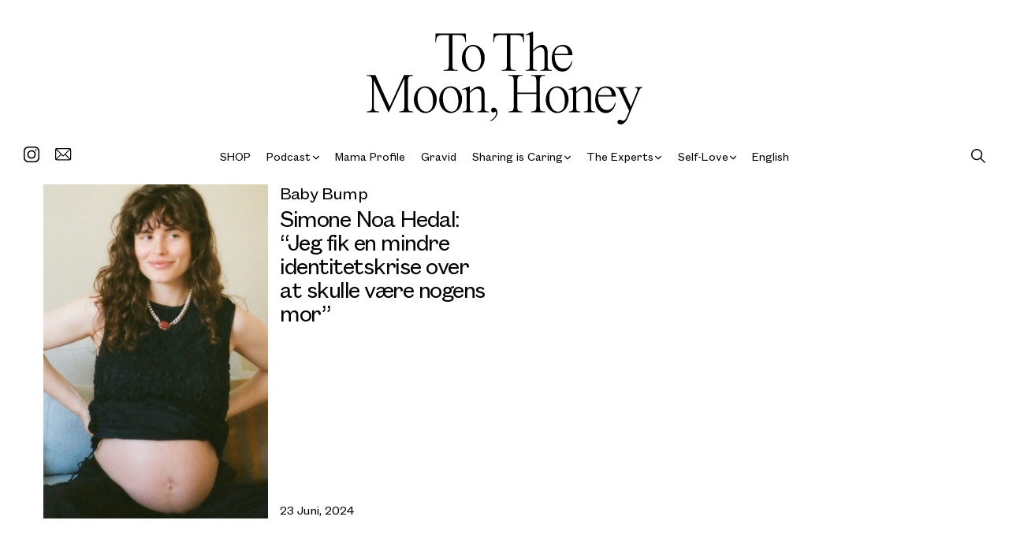

--- FILE ---
content_type: text/html; charset=UTF-8
request_url: https://tothemoonhoney.com/tag/simone-noa-pedal/
body_size: 13949
content:
<!doctype html>
<html lang="da-DK" class="no-js">
<head><meta charset="UTF-8"><script>if(navigator.userAgent.match(/MSIE|Internet Explorer/i)||navigator.userAgent.match(/Trident\/7\..*?rv:11/i)){var href=document.location.href;if(!href.match(/[?&]nowprocket/)){if(href.indexOf("?")==-1){if(href.indexOf("#")==-1){document.location.href=href+"?nowprocket=1"}else{document.location.href=href.replace("#","?nowprocket=1#")}}else{if(href.indexOf("#")==-1){document.location.href=href+"&nowprocket=1"}else{document.location.href=href.replace("#","&nowprocket=1#")}}}}</script><script>class RocketLazyLoadScripts{constructor(){this.v="1.2.3",this.triggerEvents=["keydown","mousedown","mousemove","touchmove","touchstart","touchend","wheel"],this.userEventHandler=this._triggerListener.bind(this),this.touchStartHandler=this._onTouchStart.bind(this),this.touchMoveHandler=this._onTouchMove.bind(this),this.touchEndHandler=this._onTouchEnd.bind(this),this.clickHandler=this._onClick.bind(this),this.interceptedClicks=[],window.addEventListener("pageshow",t=>{this.persisted=t.persisted}),window.addEventListener("DOMContentLoaded",()=>{this._preconnect3rdParties()}),this.delayedScripts={normal:[],async:[],defer:[]},this.trash=[],this.allJQueries=[]}_addUserInteractionListener(t){if(document.hidden){t._triggerListener();return}this.triggerEvents.forEach(e=>window.addEventListener(e,t.userEventHandler,{passive:!0})),window.addEventListener("touchstart",t.touchStartHandler,{passive:!0}),window.addEventListener("mousedown",t.touchStartHandler),document.addEventListener("visibilitychange",t.userEventHandler)}_removeUserInteractionListener(){this.triggerEvents.forEach(t=>window.removeEventListener(t,this.userEventHandler,{passive:!0})),document.removeEventListener("visibilitychange",this.userEventHandler)}_onTouchStart(t){"HTML"!==t.target.tagName&&(window.addEventListener("touchend",this.touchEndHandler),window.addEventListener("mouseup",this.touchEndHandler),window.addEventListener("touchmove",this.touchMoveHandler,{passive:!0}),window.addEventListener("mousemove",this.touchMoveHandler),t.target.addEventListener("click",this.clickHandler),this._renameDOMAttribute(t.target,"onclick","rocket-onclick"),this._pendingClickStarted())}_onTouchMove(t){window.removeEventListener("touchend",this.touchEndHandler),window.removeEventListener("mouseup",this.touchEndHandler),window.removeEventListener("touchmove",this.touchMoveHandler,{passive:!0}),window.removeEventListener("mousemove",this.touchMoveHandler),t.target.removeEventListener("click",this.clickHandler),this._renameDOMAttribute(t.target,"rocket-onclick","onclick"),this._pendingClickFinished()}_onTouchEnd(t){window.removeEventListener("touchend",this.touchEndHandler),window.removeEventListener("mouseup",this.touchEndHandler),window.removeEventListener("touchmove",this.touchMoveHandler,{passive:!0}),window.removeEventListener("mousemove",this.touchMoveHandler)}_onClick(t){t.target.removeEventListener("click",this.clickHandler),this._renameDOMAttribute(t.target,"rocket-onclick","onclick"),this.interceptedClicks.push(t),t.preventDefault(),t.stopPropagation(),t.stopImmediatePropagation(),this._pendingClickFinished()}_replayClicks(){window.removeEventListener("touchstart",this.touchStartHandler,{passive:!0}),window.removeEventListener("mousedown",this.touchStartHandler),this.interceptedClicks.forEach(t=>{t.target.dispatchEvent(new MouseEvent("click",{view:t.view,bubbles:!0,cancelable:!0}))})}_waitForPendingClicks(){return new Promise(t=>{this._isClickPending?this._pendingClickFinished=t:t()})}_pendingClickStarted(){this._isClickPending=!0}_pendingClickFinished(){this._isClickPending=!1}_renameDOMAttribute(t,e,r){t.hasAttribute&&t.hasAttribute(e)&&(event.target.setAttribute(r,event.target.getAttribute(e)),event.target.removeAttribute(e))}_triggerListener(){this._removeUserInteractionListener(this),"loading"===document.readyState?document.addEventListener("DOMContentLoaded",this._loadEverythingNow.bind(this)):this._loadEverythingNow()}_preconnect3rdParties(){let t=[];document.querySelectorAll("script[type=rocketlazyloadscript]").forEach(e=>{if(e.hasAttribute("src")){let r=new URL(e.src).origin;r!==location.origin&&t.push({src:r,crossOrigin:e.crossOrigin||"module"===e.getAttribute("data-rocket-type")})}}),t=[...new Map(t.map(t=>[JSON.stringify(t),t])).values()],this._batchInjectResourceHints(t,"preconnect")}async _loadEverythingNow(){this.lastBreath=Date.now(),this._delayEventListeners(this),this._delayJQueryReady(this),this._handleDocumentWrite(),this._registerAllDelayedScripts(),this._preloadAllScripts(),await this._loadScriptsFromList(this.delayedScripts.normal),await this._loadScriptsFromList(this.delayedScripts.defer),await this._loadScriptsFromList(this.delayedScripts.async);try{await this._triggerDOMContentLoaded(),await this._triggerWindowLoad()}catch(t){console.error(t)}window.dispatchEvent(new Event("rocket-allScriptsLoaded")),this._waitForPendingClicks().then(()=>{this._replayClicks()}),this._emptyTrash()}_registerAllDelayedScripts(){document.querySelectorAll("script[type=rocketlazyloadscript]").forEach(t=>{t.hasAttribute("data-rocket-src")?t.hasAttribute("async")&&!1!==t.async?this.delayedScripts.async.push(t):t.hasAttribute("defer")&&!1!==t.defer||"module"===t.getAttribute("data-rocket-type")?this.delayedScripts.defer.push(t):this.delayedScripts.normal.push(t):this.delayedScripts.normal.push(t)})}async _transformScript(t){return new Promise((await this._littleBreath(),navigator.userAgent.indexOf("Firefox/")>0||""===navigator.vendor)?e=>{let r=document.createElement("script");[...t.attributes].forEach(t=>{let e=t.nodeName;"type"!==e&&("data-rocket-type"===e&&(e="type"),"data-rocket-src"===e&&(e="src"),r.setAttribute(e,t.nodeValue))}),t.text&&(r.text=t.text),r.hasAttribute("src")?(r.addEventListener("load",e),r.addEventListener("error",e)):(r.text=t.text,e());try{t.parentNode.replaceChild(r,t)}catch(i){e()}}:async e=>{function r(){t.setAttribute("data-rocket-status","failed"),e()}try{let i=t.getAttribute("data-rocket-type"),n=t.getAttribute("data-rocket-src");t.text,i?(t.type=i,t.removeAttribute("data-rocket-type")):t.removeAttribute("type"),t.addEventListener("load",function r(){t.setAttribute("data-rocket-status","executed"),e()}),t.addEventListener("error",r),n?(t.removeAttribute("data-rocket-src"),t.src=n):t.src="data:text/javascript;base64,"+window.btoa(unescape(encodeURIComponent(t.text)))}catch(s){r()}})}async _loadScriptsFromList(t){let e=t.shift();return e&&e.isConnected?(await this._transformScript(e),this._loadScriptsFromList(t)):Promise.resolve()}_preloadAllScripts(){this._batchInjectResourceHints([...this.delayedScripts.normal,...this.delayedScripts.defer,...this.delayedScripts.async],"preload")}_batchInjectResourceHints(t,e){var r=document.createDocumentFragment();t.forEach(t=>{let i=t.getAttribute&&t.getAttribute("data-rocket-src")||t.src;if(i){let n=document.createElement("link");n.href=i,n.rel=e,"preconnect"!==e&&(n.as="script"),t.getAttribute&&"module"===t.getAttribute("data-rocket-type")&&(n.crossOrigin=!0),t.crossOrigin&&(n.crossOrigin=t.crossOrigin),t.integrity&&(n.integrity=t.integrity),r.appendChild(n),this.trash.push(n)}}),document.head.appendChild(r)}_delayEventListeners(t){let e={};function r(t,r){!function t(r){!e[r]&&(e[r]={originalFunctions:{add:r.addEventListener,remove:r.removeEventListener},eventsToRewrite:[]},r.addEventListener=function(){arguments[0]=i(arguments[0]),e[r].originalFunctions.add.apply(r,arguments)},r.removeEventListener=function(){arguments[0]=i(arguments[0]),e[r].originalFunctions.remove.apply(r,arguments)});function i(t){return e[r].eventsToRewrite.indexOf(t)>=0?"rocket-"+t:t}}(t),e[t].eventsToRewrite.push(r)}function i(t,e){let r=t[e];Object.defineProperty(t,e,{get:()=>r||function(){},set(i){t["rocket"+e]=r=i}})}r(document,"DOMContentLoaded"),r(window,"DOMContentLoaded"),r(window,"load"),r(window,"pageshow"),r(document,"readystatechange"),i(document,"onreadystatechange"),i(window,"onload"),i(window,"onpageshow")}_delayJQueryReady(t){let e;function r(r){if(r&&r.fn&&!t.allJQueries.includes(r)){r.fn.ready=r.fn.init.prototype.ready=function(e){return t.domReadyFired?e.bind(document)(r):document.addEventListener("rocket-DOMContentLoaded",()=>e.bind(document)(r)),r([])};let i=r.fn.on;r.fn.on=r.fn.init.prototype.on=function(){if(this[0]===window){function t(t){return t.split(" ").map(t=>"load"===t||0===t.indexOf("load.")?"rocket-jquery-load":t).join(" ")}"string"==typeof arguments[0]||arguments[0]instanceof String?arguments[0]=t(arguments[0]):"object"==typeof arguments[0]&&Object.keys(arguments[0]).forEach(e=>{let r=arguments[0][e];delete arguments[0][e],arguments[0][t(e)]=r})}return i.apply(this,arguments),this},t.allJQueries.push(r)}e=r}r(window.jQuery),Object.defineProperty(window,"jQuery",{get:()=>e,set(t){r(t)}})}async _triggerDOMContentLoaded(){this.domReadyFired=!0,await this._littleBreath(),document.dispatchEvent(new Event("rocket-DOMContentLoaded")),await this._littleBreath(),window.dispatchEvent(new Event("rocket-DOMContentLoaded")),await this._littleBreath(),document.dispatchEvent(new Event("rocket-readystatechange")),await this._littleBreath(),document.rocketonreadystatechange&&document.rocketonreadystatechange()}async _triggerWindowLoad(){await this._littleBreath(),window.dispatchEvent(new Event("rocket-load")),await this._littleBreath(),window.rocketonload&&window.rocketonload(),await this._littleBreath(),this.allJQueries.forEach(t=>t(window).trigger("rocket-jquery-load")),await this._littleBreath();let t=new Event("rocket-pageshow");t.persisted=this.persisted,window.dispatchEvent(t),await this._littleBreath(),window.rocketonpageshow&&window.rocketonpageshow({persisted:this.persisted})}_handleDocumentWrite(){let t=new Map;document.write=document.writeln=function(e){let r=document.currentScript;r||console.error("WPRocket unable to document.write this: "+e);let i=document.createRange(),n=r.parentElement,s=t.get(r);void 0===s&&(s=r.nextSibling,t.set(r,s));let a=document.createDocumentFragment();i.setStart(a,0),a.appendChild(i.createContextualFragment(e)),n.insertBefore(a,s)}}async _littleBreath(){Date.now()-this.lastBreath>45&&(await this._requestAnimFrame(),this.lastBreath=Date.now())}async _requestAnimFrame(){return document.hidden?new Promise(t=>setTimeout(t)):new Promise(t=>requestAnimationFrame(t))}_emptyTrash(){this.trash.forEach(t=>t.remove())}static run(){let t=new RocketLazyLoadScripts;t._addUserInteractionListener(t)}}RocketLazyLoadScripts.run();</script>
	
	<title>Simone Noa pedal - TO THE MOON, HONEY</title>
	<meta http-equiv="X-UA-Compatible" content="IE=edge,chrome=1">
	<meta name="viewport" content="width=device-width, initial-scale=1.0">
	<meta name="google-site-verification" content="4LxpmZQl3zNTq41E2zOcxIHi4S03mxp1w_HtdVnzxj8" />
	<meta name="facebook-domain-verification" content="342azd7tp5954zb5ml2ws4qdhydmwl" />

	<!-- Cookie bot -->
	<script type="rocketlazyloadscript" id="CookieConsent" data-rocket-src="https://policy.app.cookieinformation.com/uc.js" data-culture="DA" data-rocket-type="text/javascript"></script>
	
	<!-- Mailchimp popup -->
	<script type="rocketlazyloadscript" id="mcjs">!function(c,h,i,m,p){m=c.createElement(h),p=c.getElementsByTagName(h)[0],m.async=1,m.src=i,p.parentNode.insertBefore(m,p)}(document,"script","https://chimpstatic.com/mcjs-connected/js/users/e390b7fe2b1cab4c7318fcc54/da39241183cfdb9fe8d53e880.js");</script>
	
	<!-- Gallery mobile fix -->
	<script type="text/javascript">
		var galleryRatio = 500 / 700;

		(function () {
			document.documentElement.className = 'js';

			var galleryWeight = 0;

			if (window.innerWidth < 640) {
				galleryWeight = window.innerWidth - 30;
			} else if (window.innerWidth >= 1200) {
				galleryWeight = (1200 * 0.75) - 30;
			} else {
				galleryWeight = (window.innerWidth * 0.75) - 30;
			}

			document.documentElement.style.setProperty('--gallery-height', `${galleryWeight * galleryRatio}px`);
		})();

		WebFontConfig = {
			//typekit: {id: 'tqp2jie'},
			//google: { families: ['Bitter&display=swap'] },
			custom: {
				families: [
					'Font Awesome 5 Free', 'Font Awesome 5 Brands'
				],
				urls: [
					'https://use.fontawesome.com/releases/v5.8.0/css/all.css',
				]
			}
		};

		(function (d) {
			var wf = d.createElement('script'), s = d.scripts[0];
			wf.src = 'https://cdn.jsdelivr.net/npm/webfontloader@1.6.28/webfontloader.min.js';
			wf.async = true;
			s.parentNode.insertBefore(wf, s);
		})(document);
	</script>

	<link rel="preload" href="https://tothemoonhoney.com/wp-content/themes/tothemoon/assets/fonts/TimesNow-Light.woff2" as="font" type="font/woff2" crossorigin>
<link rel="preload" href="https://tothemoonhoney.com/wp-content/themes/tothemoon/assets/fonts/TimesNow-Light.woff" as="font" type="font/woff" crossorigin>
<link rel="preload" href="https://tothemoonhoney.com/wp-content/themes/tothemoon/assets/fonts/TimesNow-Light.ttf" as="font" type="font/ttf" crossorigin>
<link rel="preload" href="https://tothemoonhoney.com/wp-content/themes/tothemoon/assets/fonts/FoundersGroteskText-Regular.woff2" as="font" type="font/woff2" crossorigin>
<link rel="preload" href="https://tothemoonhoney.com/wp-content/themes/tothemoon/assets/fonts/FoundersGroteskText-Regular.woff" as="font" type="font/woff" crossorigin>
<link rel="preload" href="https://tothemoonhoney.com/wp-content/themes/tothemoon/assets/fonts/FoundersGroteskText-Regular.ttf" as="font" type="font/ttf" crossorigin>
<meta name='robots' content='index, follow, max-image-preview:large, max-snippet:-1, max-video-preview:-1' />

<!-- Google Tag Manager for WordPress by gtm4wp.com -->
<script data-cfasync="false" data-pagespeed-no-defer>
	var gtm4wp_datalayer_name = "dataLayer";
	var dataLayer = dataLayer || [];
</script>
<!-- End Google Tag Manager for WordPress by gtm4wp.com -->
	<!-- This site is optimized with the Yoast SEO plugin v21.7 - https://yoast.com/wordpress/plugins/seo/ -->
	<title>Simone Noa pedal - TO THE MOON, HONEY</title>
	<link rel="canonical" href="https://tothemoonhoney.com/tag/simone-noa-pedal/" />
	<meta property="og:locale" content="da_DK" />
	<meta property="og:type" content="article" />
	<meta property="og:title" content="Simone Noa pedal - TO THE MOON, HONEY" />
	<meta property="og:url" content="https://tothemoonhoney.com/tag/simone-noa-pedal/" />
	<meta property="og:site_name" content="TO THE MOON, HONEY" />
	<meta name="twitter:card" content="summary_large_image" />
	<script type="application/ld+json" class="yoast-schema-graph">{"@context":"https://schema.org","@graph":[{"@type":"CollectionPage","@id":"https://tothemoonhoney.com/tag/simone-noa-pedal/","url":"https://tothemoonhoney.com/tag/simone-noa-pedal/","name":"Simone Noa pedal - TO THE MOON, HONEY","isPartOf":{"@id":"https://tothemoonhoney.com/#website"},"primaryImageOfPage":{"@id":"https://tothemoonhoney.com/tag/simone-noa-pedal/#primaryimage"},"image":{"@id":"https://tothemoonhoney.com/tag/simone-noa-pedal/#primaryimage"},"thumbnailUrl":"https://tothemoonhoney.com/wp-content/uploads/2024/06/Simone-Noa-featured.jpg","breadcrumb":{"@id":"https://tothemoonhoney.com/tag/simone-noa-pedal/#breadcrumb"},"inLanguage":"da-DK"},{"@type":"ImageObject","inLanguage":"da-DK","@id":"https://tothemoonhoney.com/tag/simone-noa-pedal/#primaryimage","url":"https://tothemoonhoney.com/wp-content/uploads/2024/06/Simone-Noa-featured.jpg","contentUrl":"https://tothemoonhoney.com/wp-content/uploads/2024/06/Simone-Noa-featured.jpg","width":2075,"height":1403},{"@type":"BreadcrumbList","@id":"https://tothemoonhoney.com/tag/simone-noa-pedal/#breadcrumb","itemListElement":[{"@type":"ListItem","position":1,"name":"Home","item":"https://tothemoonhoney.com/"},{"@type":"ListItem","position":2,"name":"Simone Noa pedal"}]},{"@type":"WebSite","@id":"https://tothemoonhoney.com/#website","url":"https://tothemoonhoney.com/","name":"TO THE MOON, HONEY","description":"","potentialAction":[{"@type":"SearchAction","target":{"@type":"EntryPoint","urlTemplate":"https://tothemoonhoney.com/?s={search_term_string}"},"query-input":"required name=search_term_string"}],"inLanguage":"da-DK"}]}</script>
	<!-- / Yoast SEO plugin. -->



<link rel="alternate" type="application/rss+xml" title="TO THE MOON, HONEY &raquo; Simone Noa pedal-tag-feed" href="https://tothemoonhoney.com/tag/simone-noa-pedal/feed/" />
<link rel='stylesheet' id='wp-block-library-css' href='https://tothemoonhoney.com/wp-includes/css/dist/block-library/style.min.css?ver=6.4.2.1755588901' media='all' />
<style id='classic-theme-styles-inline-css'>
/*! This file is auto-generated */
.wp-block-button__link{color:#fff;background-color:#32373c;border-radius:9999px;box-shadow:none;text-decoration:none;padding:calc(.667em + 2px) calc(1.333em + 2px);font-size:1.125em}.wp-block-file__button{background:#32373c;color:#fff;text-decoration:none}
</style>
<style id='global-styles-inline-css'>
body{--wp--preset--color--black: #000000;--wp--preset--color--cyan-bluish-gray: #abb8c3;--wp--preset--color--white: #ffffff;--wp--preset--color--pale-pink: #f78da7;--wp--preset--color--vivid-red: #cf2e2e;--wp--preset--color--luminous-vivid-orange: #ff6900;--wp--preset--color--luminous-vivid-amber: #fcb900;--wp--preset--color--light-green-cyan: #7bdcb5;--wp--preset--color--vivid-green-cyan: #00d084;--wp--preset--color--pale-cyan-blue: #8ed1fc;--wp--preset--color--vivid-cyan-blue: #0693e3;--wp--preset--color--vivid-purple: #9b51e0;--wp--preset--gradient--vivid-cyan-blue-to-vivid-purple: linear-gradient(135deg,rgba(6,147,227,1) 0%,rgb(155,81,224) 100%);--wp--preset--gradient--light-green-cyan-to-vivid-green-cyan: linear-gradient(135deg,rgb(122,220,180) 0%,rgb(0,208,130) 100%);--wp--preset--gradient--luminous-vivid-amber-to-luminous-vivid-orange: linear-gradient(135deg,rgba(252,185,0,1) 0%,rgba(255,105,0,1) 100%);--wp--preset--gradient--luminous-vivid-orange-to-vivid-red: linear-gradient(135deg,rgba(255,105,0,1) 0%,rgb(207,46,46) 100%);--wp--preset--gradient--very-light-gray-to-cyan-bluish-gray: linear-gradient(135deg,rgb(238,238,238) 0%,rgb(169,184,195) 100%);--wp--preset--gradient--cool-to-warm-spectrum: linear-gradient(135deg,rgb(74,234,220) 0%,rgb(151,120,209) 20%,rgb(207,42,186) 40%,rgb(238,44,130) 60%,rgb(251,105,98) 80%,rgb(254,248,76) 100%);--wp--preset--gradient--blush-light-purple: linear-gradient(135deg,rgb(255,206,236) 0%,rgb(152,150,240) 100%);--wp--preset--gradient--blush-bordeaux: linear-gradient(135deg,rgb(254,205,165) 0%,rgb(254,45,45) 50%,rgb(107,0,62) 100%);--wp--preset--gradient--luminous-dusk: linear-gradient(135deg,rgb(255,203,112) 0%,rgb(199,81,192) 50%,rgb(65,88,208) 100%);--wp--preset--gradient--pale-ocean: linear-gradient(135deg,rgb(255,245,203) 0%,rgb(182,227,212) 50%,rgb(51,167,181) 100%);--wp--preset--gradient--electric-grass: linear-gradient(135deg,rgb(202,248,128) 0%,rgb(113,206,126) 100%);--wp--preset--gradient--midnight: linear-gradient(135deg,rgb(2,3,129) 0%,rgb(40,116,252) 100%);--wp--preset--font-size--small: 13px;--wp--preset--font-size--medium: 20px;--wp--preset--font-size--large: 36px;--wp--preset--font-size--x-large: 42px;--wp--preset--spacing--20: 0.44rem;--wp--preset--spacing--30: 0.67rem;--wp--preset--spacing--40: 1rem;--wp--preset--spacing--50: 1.5rem;--wp--preset--spacing--60: 2.25rem;--wp--preset--spacing--70: 3.38rem;--wp--preset--spacing--80: 5.06rem;--wp--preset--shadow--natural: 6px 6px 9px rgba(0, 0, 0, 0.2);--wp--preset--shadow--deep: 12px 12px 50px rgba(0, 0, 0, 0.4);--wp--preset--shadow--sharp: 6px 6px 0px rgba(0, 0, 0, 0.2);--wp--preset--shadow--outlined: 6px 6px 0px -3px rgba(255, 255, 255, 1), 6px 6px rgba(0, 0, 0, 1);--wp--preset--shadow--crisp: 6px 6px 0px rgba(0, 0, 0, 1);}:where(.is-layout-flex){gap: 0.5em;}:where(.is-layout-grid){gap: 0.5em;}body .is-layout-flow > .alignleft{float: left;margin-inline-start: 0;margin-inline-end: 2em;}body .is-layout-flow > .alignright{float: right;margin-inline-start: 2em;margin-inline-end: 0;}body .is-layout-flow > .aligncenter{margin-left: auto !important;margin-right: auto !important;}body .is-layout-constrained > .alignleft{float: left;margin-inline-start: 0;margin-inline-end: 2em;}body .is-layout-constrained > .alignright{float: right;margin-inline-start: 2em;margin-inline-end: 0;}body .is-layout-constrained > .aligncenter{margin-left: auto !important;margin-right: auto !important;}body .is-layout-constrained > :where(:not(.alignleft):not(.alignright):not(.alignfull)){max-width: var(--wp--style--global--content-size);margin-left: auto !important;margin-right: auto !important;}body .is-layout-constrained > .alignwide{max-width: var(--wp--style--global--wide-size);}body .is-layout-flex{display: flex;}body .is-layout-flex{flex-wrap: wrap;align-items: center;}body .is-layout-flex > *{margin: 0;}body .is-layout-grid{display: grid;}body .is-layout-grid > *{margin: 0;}:where(.wp-block-columns.is-layout-flex){gap: 2em;}:where(.wp-block-columns.is-layout-grid){gap: 2em;}:where(.wp-block-post-template.is-layout-flex){gap: 1.25em;}:where(.wp-block-post-template.is-layout-grid){gap: 1.25em;}.has-black-color{color: var(--wp--preset--color--black) !important;}.has-cyan-bluish-gray-color{color: var(--wp--preset--color--cyan-bluish-gray) !important;}.has-white-color{color: var(--wp--preset--color--white) !important;}.has-pale-pink-color{color: var(--wp--preset--color--pale-pink) !important;}.has-vivid-red-color{color: var(--wp--preset--color--vivid-red) !important;}.has-luminous-vivid-orange-color{color: var(--wp--preset--color--luminous-vivid-orange) !important;}.has-luminous-vivid-amber-color{color: var(--wp--preset--color--luminous-vivid-amber) !important;}.has-light-green-cyan-color{color: var(--wp--preset--color--light-green-cyan) !important;}.has-vivid-green-cyan-color{color: var(--wp--preset--color--vivid-green-cyan) !important;}.has-pale-cyan-blue-color{color: var(--wp--preset--color--pale-cyan-blue) !important;}.has-vivid-cyan-blue-color{color: var(--wp--preset--color--vivid-cyan-blue) !important;}.has-vivid-purple-color{color: var(--wp--preset--color--vivid-purple) !important;}.has-black-background-color{background-color: var(--wp--preset--color--black) !important;}.has-cyan-bluish-gray-background-color{background-color: var(--wp--preset--color--cyan-bluish-gray) !important;}.has-white-background-color{background-color: var(--wp--preset--color--white) !important;}.has-pale-pink-background-color{background-color: var(--wp--preset--color--pale-pink) !important;}.has-vivid-red-background-color{background-color: var(--wp--preset--color--vivid-red) !important;}.has-luminous-vivid-orange-background-color{background-color: var(--wp--preset--color--luminous-vivid-orange) !important;}.has-luminous-vivid-amber-background-color{background-color: var(--wp--preset--color--luminous-vivid-amber) !important;}.has-light-green-cyan-background-color{background-color: var(--wp--preset--color--light-green-cyan) !important;}.has-vivid-green-cyan-background-color{background-color: var(--wp--preset--color--vivid-green-cyan) !important;}.has-pale-cyan-blue-background-color{background-color: var(--wp--preset--color--pale-cyan-blue) !important;}.has-vivid-cyan-blue-background-color{background-color: var(--wp--preset--color--vivid-cyan-blue) !important;}.has-vivid-purple-background-color{background-color: var(--wp--preset--color--vivid-purple) !important;}.has-black-border-color{border-color: var(--wp--preset--color--black) !important;}.has-cyan-bluish-gray-border-color{border-color: var(--wp--preset--color--cyan-bluish-gray) !important;}.has-white-border-color{border-color: var(--wp--preset--color--white) !important;}.has-pale-pink-border-color{border-color: var(--wp--preset--color--pale-pink) !important;}.has-vivid-red-border-color{border-color: var(--wp--preset--color--vivid-red) !important;}.has-luminous-vivid-orange-border-color{border-color: var(--wp--preset--color--luminous-vivid-orange) !important;}.has-luminous-vivid-amber-border-color{border-color: var(--wp--preset--color--luminous-vivid-amber) !important;}.has-light-green-cyan-border-color{border-color: var(--wp--preset--color--light-green-cyan) !important;}.has-vivid-green-cyan-border-color{border-color: var(--wp--preset--color--vivid-green-cyan) !important;}.has-pale-cyan-blue-border-color{border-color: var(--wp--preset--color--pale-cyan-blue) !important;}.has-vivid-cyan-blue-border-color{border-color: var(--wp--preset--color--vivid-cyan-blue) !important;}.has-vivid-purple-border-color{border-color: var(--wp--preset--color--vivid-purple) !important;}.has-vivid-cyan-blue-to-vivid-purple-gradient-background{background: var(--wp--preset--gradient--vivid-cyan-blue-to-vivid-purple) !important;}.has-light-green-cyan-to-vivid-green-cyan-gradient-background{background: var(--wp--preset--gradient--light-green-cyan-to-vivid-green-cyan) !important;}.has-luminous-vivid-amber-to-luminous-vivid-orange-gradient-background{background: var(--wp--preset--gradient--luminous-vivid-amber-to-luminous-vivid-orange) !important;}.has-luminous-vivid-orange-to-vivid-red-gradient-background{background: var(--wp--preset--gradient--luminous-vivid-orange-to-vivid-red) !important;}.has-very-light-gray-to-cyan-bluish-gray-gradient-background{background: var(--wp--preset--gradient--very-light-gray-to-cyan-bluish-gray) !important;}.has-cool-to-warm-spectrum-gradient-background{background: var(--wp--preset--gradient--cool-to-warm-spectrum) !important;}.has-blush-light-purple-gradient-background{background: var(--wp--preset--gradient--blush-light-purple) !important;}.has-blush-bordeaux-gradient-background{background: var(--wp--preset--gradient--blush-bordeaux) !important;}.has-luminous-dusk-gradient-background{background: var(--wp--preset--gradient--luminous-dusk) !important;}.has-pale-ocean-gradient-background{background: var(--wp--preset--gradient--pale-ocean) !important;}.has-electric-grass-gradient-background{background: var(--wp--preset--gradient--electric-grass) !important;}.has-midnight-gradient-background{background: var(--wp--preset--gradient--midnight) !important;}.has-small-font-size{font-size: var(--wp--preset--font-size--small) !important;}.has-medium-font-size{font-size: var(--wp--preset--font-size--medium) !important;}.has-large-font-size{font-size: var(--wp--preset--font-size--large) !important;}.has-x-large-font-size{font-size: var(--wp--preset--font-size--x-large) !important;}
.wp-block-navigation a:where(:not(.wp-element-button)){color: inherit;}
:where(.wp-block-post-template.is-layout-flex){gap: 1.25em;}:where(.wp-block-post-template.is-layout-grid){gap: 1.25em;}
:where(.wp-block-columns.is-layout-flex){gap: 2em;}:where(.wp-block-columns.is-layout-grid){gap: 2em;}
.wp-block-pullquote{font-size: 1.5em;line-height: 1.6;}
</style>
<link data-minify="1" rel='stylesheet' id='framework-css' href='https://tothemoonhoney.com/wp-content/cache/min/1/wp-content/themes/tothemoon/assets/css/framework.css?ver=1755588909' media='all' />
<link data-minify="1" rel='stylesheet' id='main-css' href='https://tothemoonhoney.com/wp-content/cache/min/1/wp-content/themes/tothemoon/style.css?ver=1755588909' media='all' />
<link data-minify="1" rel='stylesheet' id='responsive-css' href='https://tothemoonhoney.com/wp-content/cache/min/1/wp-content/themes/tothemoon/assets/css/responsive.css?ver=1755588909' media='all' />
<script id="wpp-json" type="application/json">
{"sampling_active":0,"sampling_rate":100,"ajax_url":"https:\/\/tothemoonhoney.com\/wp-json\/wordpress-popular-posts\/v1\/popular-posts","api_url":"https:\/\/tothemoonhoney.com\/wp-json\/wordpress-popular-posts","ID":0,"token":"faae5b8b71","lang":0,"debug":0}
</script>
<script type="rocketlazyloadscript" data-rocket-src="https://tothemoonhoney.com/wp-content/plugins/wordpress-popular-posts/assets/js/wpp.min.js?ver=6.3.4.1755588901" id="wpp-js-js"></script>
<script src="https://tothemoonhoney.com/wp-includes/js/jquery/jquery.min.js?ver=3.7.1.1755588901" id="jquery-core-js"></script>
<script src="https://tothemoonhoney.com/wp-includes/js/jquery/jquery-migrate.min.js?ver=3.4.1.1755588901" id="jquery-migrate-js"></script>
<link rel="https://api.w.org/" href="https://tothemoonhoney.com/wp-json/" /><link rel="alternate" type="application/json" href="https://tothemoonhoney.com/wp-json/wp/v2/tags/3931" /><link rel="EditURI" type="application/rsd+xml" title="RSD" href="https://tothemoonhoney.com/xmlrpc.php?rsd" />
<meta name="generator" content="WordPress 6.4.2" />

		<!-- GTM Container Loader By GTM Server Side plugin -->
		<script type="rocketlazyloadscript">!function(){"use strict";function e(e,t,o){return void 0===t&&(t=""),"cookie"===e?function(e){for(var t=0,o=document.cookie.split(";");t<o.length;t++){var r=o[t].split("=");if(r[0].trim()===e)return r[1]}}(t):"localStorage"===e?(r=t,localStorage.getItem(r)):"jsVariable"===e?window[t]:"cssSelector"===e?(n=t,i=o,a=document.querySelector(n),i?null==a?void 0:a.getAttribute(i):null==a?void 0:a.textContent):void console.warn("invalid uid source",e);var r,n,i,a}!function(t,o,r,n,i,a,c,l,s,u){var d,v,E,I;try{v=l&&(E=navigator.userAgent,(I=/Version\/([0-9\._]+)(.*Mobile)?.*Safari.*/.exec(E))&&parseFloat(I[1])>=16.4)?e(l,"_sbp",""):void 0}catch(e){console.error(e)}var g=t;g[n]=g[n]||[],g[n].push({"gtm.start":(new Date).getTime(),event:"gtm.js"});var m=o.getElementsByTagName(r)[0],T=v?"&bi="+encodeURIComponent(v):"",_=o.createElement(r),f=v?"kp"+c:c;_.async=!0,_.src="https://data.tothemoonhoney.com/"+f+".js?id=GTM-TBLLJ9HX"+T,null===(d=m.parentNode)||void 0===d||d.insertBefore(_,m)}(window,document,"script","dataLayer",0,0,"bikzkrvx","cookie")}();</script>
		<!-- END of GTM Container Loader By GTM Server Side plugin -->		
		
<!-- Google Tag Manager for WordPress by gtm4wp.com -->
<!-- GTM Container placement set to off -->
<script data-cfasync="false" data-pagespeed-no-defer type="text/javascript">
	var dataLayer_content = {"visitorLoginState":"logged-out","visitorType":"visitor-logged-out","visitorUsername":"","visitorIP":"18.217.154.60","pageTitle":"Simone Noa pedal - TO THE MOON, HONEY","pagePostType":"post","pagePostType2":"tag-post","browserName":"","browserVersion":"","browserEngineName":"","browserEngineVersion":"","osName":"","osVersion":"","deviceType":"bot","deviceManufacturer":"","deviceModel":"","postCountOnPage":1,"postCountTotal":1};
	dataLayer.push( dataLayer_content );
</script>
<script type="rocketlazyloadscript">
	console.warn && console.warn("[GTM4WP] Google Tag Manager container code placement set to OFF !!!");
	console.warn && console.warn("[GTM4WP] Data layer codes are active but GTM container must be loaded using custom coding !!!");
</script>
<!-- End Google Tag Manager for WordPress by gtm4wp.com -->            <style id="wpp-loading-animation-styles">@-webkit-keyframes bgslide{from{background-position-x:0}to{background-position-x:-200%}}@keyframes bgslide{from{background-position-x:0}to{background-position-x:-200%}}.wpp-widget-placeholder,.wpp-widget-block-placeholder,.wpp-shortcode-placeholder{margin:0 auto;width:60px;height:3px;background:#dd3737;background:linear-gradient(90deg,#dd3737 0%,#571313 10%,#dd3737 100%);background-size:200% auto;border-radius:3px;-webkit-animation:bgslide 1s infinite linear;animation:bgslide 1s infinite linear}</style>
            <link rel="icon" href="https://tothemoonhoney.com/wp-content/uploads/2020/11/cropped-tothemh-favicon-512-32x32.jpg" sizes="32x32" />
<link rel="icon" href="https://tothemoonhoney.com/wp-content/uploads/2020/11/cropped-tothemh-favicon-512-192x192.jpg" sizes="192x192" />
<link rel="apple-touch-icon" href="https://tothemoonhoney.com/wp-content/uploads/2020/11/cropped-tothemh-favicon-512-180x180.jpg" />
<meta name="msapplication-TileImage" content="https://tothemoonhoney.com/wp-content/uploads/2020/11/cropped-tothemh-favicon-512-270x270.jpg" />
<noscript><style id="rocket-lazyload-nojs-css">.rll-youtube-player, [data-lazy-src]{display:none !important;}</style></noscript>
</head>
<body class="archive tag tag-simone-noa-pedal tag-3931">

<!-- header -->
<header class="header clear" role="banner">
	<div class="row logo-row">
		<!-- logo -->
		<div class="logo small-12 columns">
			<a href="https://tothemoonhoney.com">
								<img src="data:image/svg+xml,%3Csvg%20xmlns='http://www.w3.org/2000/svg'%20viewBox='0%200%200%200'%3E%3C/svg%3E" alt="Logo" class="logo-img" data-lazy-src="https://tothemoonhoney.com/wp-content/themes/tothemoon/assets/images/logo.svg"><noscript><img src="https://tothemoonhoney.com/wp-content/themes/tothemoon/assets/images/logo.svg" alt="Logo" class="logo-img"></noscript>
			</a>
		</div>
		<!-- /logo -->
	</div>
</header>

<header class="mobile-header">
	<div class="mobile-menu-toggle">
		<span></span><span></span><span></span>
	</div>

	<!-- logo -->
	<div class="mobile-logo">
		<a href="https://tothemoonhoney.com">
						<img src="data:image/svg+xml,%3Csvg%20xmlns='http://www.w3.org/2000/svg'%20viewBox='0%200%200%200'%3E%3C/svg%3E" alt="Logo" class="logo-img" data-lazy-src="https://tothemoonhoney.com/wp-content/themes/tothemoon/assets/images/logo.svg"><noscript><img src="https://tothemoonhoney.com/wp-content/themes/tothemoon/assets/images/logo.svg" alt="Logo" class="logo-img"></noscript>
		</a>
	</div>
	<!-- /logo -->

	<div class="secondary-nav">
		<div class="nav-item quick-search">
			<a href="#" class="quick-btn">
				<svg version="1.1" id="Lag_1" xmlns="http://www.w3.org/2000/svg" xmlns:xlink="http://www.w3.org/1999/xlink" x="0px" y="0px"
	 width="18px" height="18px" viewBox="0 0 18 18" style="enable-background:new 0 0 18 18;" xml:space="preserve">
<path id="Shape" d="M17.7,16.7l-5.1-5.1c1-1.2,1.6-2.8,1.6-4.5C14.2,3.2,11,0,7.1,0S0,3.2,0,7.1s3.2,7.1,7.1,7.1
	c1.7,0,3.2-0.6,4.5-1.6l5.1,5.1c0.1,0.1,0.3,0.2,0.5,0.2c0.2,0,0.4-0.1,0.5-0.2C18,17.5,18,17,17.7,16.7z M7.1,12.7
	c-3.1,0-5.6-2.5-5.6-5.6S4,1.5,7.1,1.5s5.6,2.5,5.6,5.6S10.2,12.7,7.1,12.7z"/>
</svg>
			</a>
		</div>
	</div>

	<div class="search-form-wrap">
		<form role="search" method="get" class="search-form" action="https://tothemoonhoney.com/">
				<label>
					<span class="screen-reader-text">Søg efter:</span>
					<input type="search" class="search-field" placeholder="Søg &hellip;" value="" name="s" />
				</label>
				<input type="submit" class="search-submit" value="Søg" />
			</form>	</div>
</header>

<div class="row expanded menu-row">
	<!-- social -->
	<div class="social small-1 columns">
					<a class="instagram-btn" href="https://www.instagram.com/tothemoon_honey/" target="_blank">
				<svg version="1.1" id="instagram" xmlns="http://www.w3.org/2000/svg" xmlns:xlink="http://www.w3.org/1999/xlink" x="0px" y="0px"
     width="20px" height="20px" viewBox="0 0 20 20" style="enable-background:new 0 0 20 20;" xml:space="preserve">
<style type="text/css">
	.st0{fill-rule:evenodd;clip-rule:evenodd;}
</style>
<g id="instagram" transform="translate(40.000000, 211.000000)">
	<path id="Shape" d="M-25.8-211h-8.4c-3.2,0-5.8,2.6-5.8,5.8v8.4c0,3.2,2.6,5.8,5.8,5.8h8.4c3.2,0,5.8-2.6,5.8-5.8v-8.4
		C-20-208.4-22.6-211-25.8-211z M-21.6-196.8c0,2.3-1.9,4.2-4.2,4.2h-8.4c-2.3,0-4.2-1.9-4.2-4.2v-8.4c0-2.3,1.9-4.2,4.2-4.2h8.4
		c2.3,0,4.2,1.9,4.2,4.2V-196.8z"/>
	<path id="Shape_1_" d="M-30-206.4c-3,0-5.4,2.4-5.4,5.4s2.4,5.4,5.4,5.4s5.4-2.4,5.4-5.4S-27-206.4-30-206.4z M-30-197.2
		c-2.1,0-3.8-1.7-3.8-3.8s1.7-3.8,3.8-3.8s3.8,1.7,3.8,3.8S-27.9-197.2-30-197.2z"/>
	<circle id="Oval" class="st0" cx="-24.5" cy="-206.5" r="1"/>
</g>
</svg>
			</a>
							<div class="nav-item contact-item">
				<a class="contact-btn" href="mailto:hello@tothemoonhoney.com">
					<svg version="1.1" id="Lag_1" xmlns="http://www.w3.org/2000/svg" xmlns:xlink="http://www.w3.org/1999/xlink" x="0px" y="0px"
	 width="21" height="16" viewBox="0 0 21 16" style="enable-background:new 0 0 21 16;" xml:space="preserve">
<path id="Shape" d="M18.4,0H1.8C0.8,0,0,0.8,0,1.8v11.8c0,1,0.8,1.8,1.8,1.8h16.6c1,0,1.8-0.8,1.8-1.8V1.8C20.2,0.8,19.4,0,18.4,0z
	 M18.2,1.2l-8,8L2,1.2H18.2z M1.2,13.4V2l5.7,5.6L1.2,13.4z M2,14.2l5.7-5.7l2,2c0.2,0.2,0.6,0.2,0.8,0l1.9-1.9l5.7,5.7H2z M19,13.4
	l-5.7-5.7L19,2V13.4z"/>
</svg>
				</a>
			</div>
			</div>
	<!-- /social -->
	<!-- nav -->
	<nav class="nav small-10 columns" role="navigation">
		<div class="main-menu-container"><ul id="menu-main-menu" class="menu"><li id="menu-item-31117" class="menu-item menu-item-type-custom menu-item-object-custom menu-item-31117"><a target="_blank" rel="noopener" href="https://tothemoonhoneyshop.com/">SHOP</a></li>
<li id="menu-item-21745" class="menu-item menu-item-type-taxonomy menu-item-object-category menu-item-has-children menu-item-21745"><a href="https://tothemoonhoney.com/podcast/">Podcast</a><span class="fa fa-angle-down sub-menu-arrow"></span>
<ul class="sub-menu">
	<li id="menu-item-21747" class="menu-item menu-item-type-taxonomy menu-item-object-category menu-item-21747"><a href="https://tothemoonhoney.com/podcast/efterfoedselssamtalen/">Efterfødselssamtalen</a></li>
	<li id="menu-item-35815" class="menu-item menu-item-type-taxonomy menu-item-object-category menu-item-35815"><a href="https://tothemoonhoney.com/podcast/foedt-for-tidligt/">Født for tidligt</a></li>
	<li id="menu-item-26614" class="menu-item menu-item-type-taxonomy menu-item-object-category menu-item-26614"><a href="https://tothemoonhoney.com/ego/">Ego</a></li>
	<li id="menu-item-29714" class="menu-item menu-item-type-taxonomy menu-item-object-category menu-item-29714"><a href="https://tothemoonhoney.com/mama/">Mama</a></li>
	<li id="menu-item-21748" class="menu-item menu-item-type-taxonomy menu-item-object-category menu-item-21748"><a href="https://tothemoonhoney.com/podcast/vores-panel-snakker-om/">Vores panel snakker om</a></li>
</ul>
</li>
<li id="menu-item-21722" class="menu-item menu-item-type-taxonomy menu-item-object-category menu-item-21722"><a href="https://tothemoonhoney.com/mamma-profiles/">Mama Profile</a></li>
<li id="menu-item-21723" class="menu-item menu-item-type-taxonomy menu-item-object-category menu-item-21723"><a href="https://tothemoonhoney.com/baby-bump/">Gravid</a></li>
<li id="menu-item-21724" class="menu-item menu-item-type-taxonomy menu-item-object-category menu-item-has-children menu-item-21724"><a href="https://tothemoonhoney.com/sharing-is-caring/">Sharing is Caring</a><span class="fa fa-angle-down sub-menu-arrow"></span>
<ul class="sub-menu">
	<li id="menu-item-21725" class="menu-item menu-item-type-taxonomy menu-item-object-category menu-item-21725"><a href="https://tothemoonhoney.com/sharing-is-caring/abort/">Abort</a></li>
	<li id="menu-item-21726" class="menu-item menu-item-type-taxonomy menu-item-object-category menu-item-21726"><a href="https://tothemoonhoney.com/sharing-is-caring/amning-flaske/">Amning &amp; flaske</a></li>
	<li id="menu-item-21727" class="menu-item menu-item-type-taxonomy menu-item-object-category menu-item-21727"><a href="https://tothemoonhoney.com/sharing-is-caring/de-foerste-40-dage/">De første 40 dage</a></li>
	<li id="menu-item-21728" class="menu-item menu-item-type-taxonomy menu-item-object-category menu-item-21728"><a href="https://tothemoonhoney.com/sharing-is-caring/fertilitetsbehandling/">Fertilitetsbehandling</a></li>
	<li id="menu-item-21729" class="menu-item menu-item-type-taxonomy menu-item-object-category menu-item-21729"><a href="https://tothemoonhoney.com/sharing-is-caring/foedselsberetninger/">Fødselsberetninger</a></li>
	<li id="menu-item-21730" class="menu-item menu-item-type-taxonomy menu-item-object-category menu-item-21730"><a href="https://tothemoonhoney.com/sharing-is-caring/kolik/">Kolik</a></li>
	<li id="menu-item-21731" class="menu-item menu-item-type-taxonomy menu-item-object-category menu-item-21731"><a href="https://tothemoonhoney.com/sharing-is-caring/psykisk-saarbar/">Psykisk sårbar</a></li>
	<li id="menu-item-21732" class="menu-item menu-item-type-taxonomy menu-item-object-category menu-item-21732"><a href="https://tothemoonhoney.com/sharing-is-caring/whats-up-mama/">Whats up, mama?</a></li>
</ul>
</li>
<li id="menu-item-21733" class="menu-item menu-item-type-taxonomy menu-item-object-category menu-item-has-children menu-item-21733"><a href="https://tothemoonhoney.com/the-experts/">The Experts</a><span class="fa fa-angle-down sub-menu-arrow"></span>
<ul class="sub-menu">
	<li id="menu-item-21734" class="menu-item menu-item-type-taxonomy menu-item-object-category menu-item-21734"><a href="https://tothemoonhoney.com/the-experts/amning/">Amning</a></li>
	<li id="menu-item-21735" class="menu-item menu-item-type-taxonomy menu-item-object-category menu-item-21735"><a href="https://tothemoonhoney.com/the-experts/baby/">Baby</a></li>
	<li id="menu-item-21736" class="menu-item menu-item-type-taxonomy menu-item-object-category menu-item-21736"><a href="https://tothemoonhoney.com/the-experts/familieliv/">Familieliv</a></li>
	<li id="menu-item-21737" class="menu-item menu-item-type-taxonomy menu-item-object-category menu-item-21737"><a href="https://tothemoonhoney.com/the-experts/graviditet/">Graviditet</a></li>
	<li id="menu-item-21738" class="menu-item menu-item-type-taxonomy menu-item-object-category menu-item-21738"><a href="https://tothemoonhoney.com/the-experts/hvordan-har-du-det-mor/">Hvordan har du det mor?</a></li>
	<li id="menu-item-21739" class="menu-item menu-item-type-taxonomy menu-item-object-category menu-item-21739"><a href="https://tothemoonhoney.com/the-experts/sundhed/">Sundhed</a></li>
</ul>
</li>
<li id="menu-item-21740" class="menu-item menu-item-type-taxonomy menu-item-object-category menu-item-has-children menu-item-21740"><a href="https://tothemoonhoney.com/self-love/">Self-Love</a><span class="fa fa-angle-down sub-menu-arrow"></span>
<ul class="sub-menu">
	<li id="menu-item-21741" class="menu-item menu-item-type-taxonomy menu-item-object-category menu-item-21741"><a href="https://tothemoonhoney.com/self-love/beauty/">Beauty</a></li>
	<li id="menu-item-21742" class="menu-item menu-item-type-taxonomy menu-item-object-category menu-item-21742"><a href="https://tothemoonhoney.com/self-love/haar/">Hår</a></li>
	<li id="menu-item-31476" class="menu-item menu-item-type-taxonomy menu-item-object-category menu-item-31476"><a href="https://tothemoonhoney.com/mit-ritual/">Mit ritual</a></li>
	<li id="menu-item-21743" class="menu-item menu-item-type-taxonomy menu-item-object-category menu-item-21743"><a href="https://tothemoonhoney.com/self-love/mode/">Mode</a></li>
	<li id="menu-item-21744" class="menu-item menu-item-type-taxonomy menu-item-object-category menu-item-21744"><a href="https://tothemoonhoney.com/self-love/welness/">Welness</a></li>
</ul>
</li>
<li id="menu-item-22552" class="menu-item menu-item-type-taxonomy menu-item-object-category menu-item-22552"><a href="https://tothemoonhoney.com/english/">English</a></li>
</ul></div>	</nav>
	<!-- /nav -->
	<!-- secondary nav -->
	<div class="secondary-nav small-1 columns">
		<div class="nav-item quick-search">
			<a href="#" class="quick-btn">
				<svg version="1.1" id="Lag_1" xmlns="http://www.w3.org/2000/svg" xmlns:xlink="http://www.w3.org/1999/xlink" x="0px" y="0px"
	 width="18px" height="18px" viewBox="0 0 18 18" style="enable-background:new 0 0 18 18;" xml:space="preserve">
<path id="Shape" d="M17.7,16.7l-5.1-5.1c1-1.2,1.6-2.8,1.6-4.5C14.2,3.2,11,0,7.1,0S0,3.2,0,7.1s3.2,7.1,7.1,7.1
	c1.7,0,3.2-0.6,4.5-1.6l5.1,5.1c0.1,0.1,0.3,0.2,0.5,0.2c0.2,0,0.4-0.1,0.5-0.2C18,17.5,18,17,17.7,16.7z M7.1,12.7
	c-3.1,0-5.6-2.5-5.6-5.6S4,1.5,7.1,1.5s5.6,2.5,5.6,5.6S10.2,12.7,7.1,12.7z"/>
</svg>
			</a>
		</div>
	</div>
	<!-- /secondary nav -->

	<div class="search-form-wrap">
		<form role="search" method="get" class="search-form" action="https://tothemoonhoney.com/">
				<label>
					<span class="screen-reader-text">Søg efter:</span>
					<input type="search" class="search-field" placeholder="Søg &hellip;" value="" name="s" />
				</label>
				<input type="submit" class="search-submit" value="Søg" />
			</form>	</div>
</div>
<!-- /header -->
	<!-- main -->
	<main id="main" class="site-main" role="main">
		<!-- section -->
		<section id="primary" class="content-area posts-wrapper">
			<div class="row">
				<div class="columns">

											<div class="row posts-container">
							
								
<article class="small-12 medium-6 columns post-41518 post type-post status-publish format-standard has-post-thumbnail hentry category-baby-bump tag-angst tag-gravid-med-angst tag-panikangst tag-simone-noa-pedal tag-smertefri-foedsel">
	<script type="application/ld+json">{"@context":"https:\/\/schema.org","@type":"Article","author":{"@context":"https:\/\/schema.org","@type":"Person","name":"Liv Winther"},"headline":"Simone Noa Hedal: \u201cJeg fik en mindre identitetskrise over at skulle v\u00e6re nogens mor\u201d\u00a0","description":"Da Simone Noa Hedal bliver enig med sin k\u00e6reste om at g\u00e5 i gang med projekt baby, forestiller ...","datePublished":"2024-06-23T10:02:31+02:00","dateModified":"2025-05-12T09:55:08+02:00","mainEntityOfPage":{"@context":"https:\/\/schema.org","@type":"WebPage","@id":"https:\/\/tothemoonhoney.com\/simone-noa-jeg-fik-en-mindre-identitetskrise-over-at-skulle-vaere-nogens-mor\/"},"image":["https:\/\/tothemoonhoney.com\/wp-content\/uploads\/2024\/06\/Simone-Noa-featured-150x150.jpg","https:\/\/tothemoonhoney.com\/wp-content\/uploads\/2024\/06\/Simone-Noa-featured-1024x692.jpg","https:\/\/tothemoonhoney.com\/wp-content\/uploads\/2024\/06\/Simone-Noa-featured.jpg"],"interactionStatistic":{"@context":"https:\/\/schema.org","@type":"InteractionCounter","interactionType":"https:\/\/schema.org\/CommentAction"},"publisher":{"@context":"https:\/\/schema.org","@type":"Organization","name":"TO THE MOON, HONEY","logo":{"@context":"https:\/\/schema.org","@type":"ImageObject","url":"https:\/\/tothemoonhoney.com\/wp-content\/themes\/tothemoon\/assets\/images\/logo.png"}}}</script>    <div class="post-thumbnail">
        <a href="https://tothemoonhoney.com/simone-noa-jeg-fik-en-mindre-identitetskrise-over-at-skulle-vaere-nogens-mor/" title="Simone Noa Hedal: “Jeg fik en mindre identitetskrise over at skulle være nogens mor” ">
			<img width="440" height="655" src="data:image/svg+xml,%3Csvg%20xmlns='http://www.w3.org/2000/svg'%20viewBox='0%200%20440%20655'%3E%3C/svg%3E" class="attachment-grid_portrait size-grid_portrait wp-post-image" alt="" decoding="async" fetchpriority="high" data-lazy-src="https://tothemoonhoney.com/wp-content/uploads/2024/06/Simone-Noa-featured-440x655.jpg" /><noscript><img width="440" height="655" src="https://tothemoonhoney.com/wp-content/uploads/2024/06/Simone-Noa-featured-440x655.jpg" class="attachment-grid_portrait size-grid_portrait wp-post-image" alt="" decoding="async" fetchpriority="high" /></noscript>        </a>
    </div>
    <div class="post-entry-wrapper">
        <div class="post-entry-meta">
			                <div class="entry-category">
					<a href="https://tothemoonhoney.com/baby-bump/" rel="category tag">Baby Bump</a>                </div>
			        </div>
        <h4 class="post-title">
            <a href="https://tothemoonhoney.com/simone-noa-jeg-fik-en-mindre-identitetskrise-over-at-skulle-vaere-nogens-mor/" title="Simone Noa Hedal: “Jeg fik en mindre identitetskrise over at skulle være nogens mor” ">
				Simone Noa Hedal: “Jeg fik en mindre identitetskrise over at skulle være nogens mor”             </a>
        </h4>
        <div class="post-meta">
            <span class="post-date">23 juni, 2024</span>
        </div>
    </div>
</article>


													</div>
					
					
				</div>
			</div>
		</section>
		<!-- /section -->
	</main>
	<!-- /main -->

<!-- footer -->
<footer class="footer" role="contentinfo">

    <div class="footer-newsletter">
		<div class="fp-newsletter">
	<div class="section-head">
		<h2>Bliv en del af To The Moon community</h2>
	</div>
	<div class="section-body">
		<div class="klaviyo-form-RUG6sY"></div>		<div class="description"><p>Ved tilmelding accepterer jeg at modtage nyhedsbreve fra To The Moon, Honey.</p>
</div>
	</div>
</div>
    </div>

    <div class="footer-menu">
        <div class="row">
            <nav class="nav small-12 columns" role="navigation">
				<div class="footer-menu-container"><ul id="menu-footer-menu" class="menu"><li id="menu-item-20537" class="menu-item menu-item-type-post_type menu-item-object-page menu-item-20537"><a href="https://tothemoonhoney.com/about/">About</a></li>
<li id="menu-item-30648" class="menu-item menu-item-type-post_type menu-item-object-page menu-item-30648"><a href="https://tothemoonhoney.com/kontakt/">Kontakt</a></li>
<li id="menu-item-21799" class="menu-item menu-item-type-post_type menu-item-object-page menu-item-privacy-policy menu-item-21799"><a rel="privacy-policy" href="https://tothemoonhoney.com/privat-politik/">Privat politik</a></li>
<li id="menu-item-21800" class="menu-item menu-item-type-post_type menu-item-object-page menu-item-21800"><a href="https://tothemoonhoney.com/handelsbetingelser/">Handelsbetingelser</a></li>
</ul></div>            </nav>
        </div>
    </div>

    <div class="row">
        <div class="small-12 columns">
            <!-- copyright -->
            <div class="copyright-wrap">
                <p class="copyright">&copy; 2026 TO THE MOON, HONEY</p>
                <!-- <div class="payment-icons">
                                <img class="mastercard" src="data:image/svg+xml,%3Csvg%20xmlns='http://www.w3.org/2000/svg'%20viewBox='0%200%200%200'%3E%3C/svg%3E" alt="" data-lazy-src="https://tothemoonhoney.com/wp-content/themes/tothemoon/assets/images/cart-mastercard.svg"><noscript><img class="mastercard" src="https://tothemoonhoney.com/wp-content/themes/tothemoon/assets/images/cart-mastercard.svg" alt=""></noscript>
                                <img class="visa" src="data:image/svg+xml,%3Csvg%20xmlns='http://www.w3.org/2000/svg'%20viewBox='0%200%200%200'%3E%3C/svg%3E" alt="" data-lazy-src="https://tothemoonhoney.com/wp-content/themes/tothemoon/assets/images/cart-visa.svg"><noscript><img class="visa" src="https://tothemoonhoney.com/wp-content/themes/tothemoon/assets/images/cart-visa.svg" alt=""></noscript>
                                <img class="american-express" src="data:image/svg+xml,%3Csvg%20xmlns='http://www.w3.org/2000/svg'%20viewBox='0%200%200%200'%3E%3C/svg%3E" alt="" data-lazy-src="https://tothemoonhoney.com/wp-content/themes/tothemoon/assets/images/cart-american-express.svg"><noscript><img class="american-express" src="https://tothemoonhoney.com/wp-content/themes/tothemoon/assets/images/cart-american-express.svg" alt=""></noscript>
                                <img class="apple-pay" src="data:image/svg+xml,%3Csvg%20xmlns='http://www.w3.org/2000/svg'%20viewBox='0%200%200%200'%3E%3C/svg%3E" alt="" data-lazy-src="https://tothemoonhoney.com/wp-content/themes/tothemoon/assets/images/cart-apple-pay.svg"><noscript><img class="apple-pay" src="https://tothemoonhoney.com/wp-content/themes/tothemoon/assets/images/cart-apple-pay.svg" alt=""></noscript>
                                <img class="google-pay" src="data:image/svg+xml,%3Csvg%20xmlns='http://www.w3.org/2000/svg'%20viewBox='0%200%200%200'%3E%3C/svg%3E" alt="" data-lazy-src="https://tothemoonhoney.com/wp-content/themes/tothemoon/assets/images/cart-google-pay.svg"><noscript><img class="google-pay" src="https://tothemoonhoney.com/wp-content/themes/tothemoon/assets/images/cart-google-pay.svg" alt=""></noscript>
                            </div> -->
                <a href="https://rubystudio.dk/" target="_blank" class="powered-by">Website by Ruby Studio</a>
            </div>
            <!-- /copyright -->
        </div>
    </div>

</footer>
<!-- /footer -->



		<!-- Google Tag Manager (noscript) -->
		<noscript><iframe src="https://data.tothemoonhoney.com/ns.html?id=GTM-TBLLJ9HX"
		                  height="0" width="0" style="display:none;visibility:hidden"></iframe></noscript>
		<!-- End Google Tag Manager (noscript) -->
		<link data-minify="1" rel='stylesheet' id='animations-css' href='https://tothemoonhoney.com/wp-content/cache/min/1/wp-content/themes/tothemoon/assets/css/animations.css?ver=1755588909' media='all' />
<link data-minify="1" rel='stylesheet' id='slick-css' href='https://tothemoonhoney.com/wp-content/cache/min/1/wp-content/themes/tothemoon/assets/dependence/slick/slick.css?ver=1755588909' media='all' />
<link data-minify="1" rel='stylesheet' id='ui-datepicker-css' href='https://tothemoonhoney.com/wp-content/cache/min/1/wp-content/themes/tothemoon/assets/dependence/datepicker/datepicker.css?ver=1755588909' media='all' />
<script type="rocketlazyloadscript" data-rocket-src="https://tothemoonhoney.com/wp-content/themes/tothemoon/assets/dependence/gsap/gsap.min.js?ver=3.3.4.1755588901" id="gsap-js"></script>
<script type="rocketlazyloadscript" data-rocket-src="https://tothemoonhoney.com/wp-content/themes/tothemoon/assets/dependence/slick/slick.min.js?ver=1.8.1.1755588901" id="slick-js"></script>
<script type="rocketlazyloadscript" data-minify="1" data-rocket-src="https://tothemoonhoney.com/wp-content/cache/min/1/wp-content/themes/tothemoon/assets/dependence/sticky-sidebar/ResizeSensor.js?ver=1755588909" id="resize-sensor-js"></script>
<script src="https://tothemoonhoney.com/wp-content/themes/tothemoon/assets/dependence/sticky-sidebar/jquery.sticky-sidebar.min.js?ver=3.3.1.1755588901" id="sticky-sidebar-js"></script>
<script type="rocketlazyloadscript" data-rocket-src="https://tothemoonhoney.com/wp-includes/js/dist/vendor/moment.min.js?ver=2.29.4.1755588901" id="moment-js"></script>
<script type="rocketlazyloadscript" id="moment-js-after">
moment.updateLocale( 'da_DK', {"months":["januar","februar","marts","april","maj","juni","juli","august","september","oktober","november","december"],"monthsShort":["jan","feb","mar","apr","maj","jun","jul","aug","sep","okt","nov","dec"],"weekdays":["s\u00f8ndag","mandag","tirsdag","onsdag","torsdag","fredag","l\u00f8rdag"],"weekdaysShort":["s\u00f8n","man","tirs","ons","tors","fre","l\u00f8r"],"week":{"dow":1},"longDateFormat":{"LT":"","LTS":null,"L":null,"LL":"","LLL":"j. F Y H:i","LLLL":null}} );
</script>
<script type="rocketlazyloadscript" data-minify="1" data-rocket-src="https://tothemoonhoney.com/wp-content/cache/min/1/wp-content/themes/tothemoon/assets/js/plugins.js?ver=1755588909" id="plugins-js"></script>
<script type="rocketlazyloadscript" data-rocket-src="https://tothemoonhoney.com/wp-includes/js/jquery/ui/core.min.js?ver=1.13.2.1755588901" id="jquery-ui-core-js"></script>
<script type="rocketlazyloadscript" data-rocket-src="https://tothemoonhoney.com/wp-includes/js/jquery/ui/datepicker.min.js?ver=1.13.2.1755588901" id="jquery-ui-datepicker-js"></script>
<script type="rocketlazyloadscript" id="jquery-ui-datepicker-js-after">
jQuery(function(jQuery){jQuery.datepicker.setDefaults({"closeText":"Luk","currentText":"I dag","monthNames":["januar","februar","marts","april","maj","juni","juli","august","september","oktober","november","december"],"monthNamesShort":["jan","feb","mar","apr","maj","jun","jul","aug","sep","okt","nov","dec"],"nextText":"N\u00e6ste","prevText":"Forrige","dayNames":["s\u00f8ndag","mandag","tirsdag","onsdag","torsdag","fredag","l\u00f8rdag"],"dayNamesShort":["s\u00f8n","man","tirs","ons","tors","fre","l\u00f8r"],"dayNamesMin":["S","M","Ti","O","To","F","L"],"dateFormat":"","firstDay":1,"isRTL":false});});
</script>
<script id="main-js-extra">
var theme_params = {"ajax_url":"https:\/\/tothemoonhoney.com\/wp-admin\/admin-ajax.php"};
</script>
<script type="rocketlazyloadscript" data-minify="1" data-rocket-src="https://tothemoonhoney.com/wp-content/cache/min/1/wp-content/themes/tothemoon/assets/js/main.js?ver=1755588909" id="main-js"></script>
<script>window.lazyLoadOptions=[{elements_selector:"img[data-lazy-src],.rocket-lazyload",data_src:"lazy-src",data_srcset:"lazy-srcset",data_sizes:"lazy-sizes",class_loading:"lazyloading",class_loaded:"lazyloaded",threshold:300,callback_loaded:function(element){if(element.tagName==="IFRAME"&&element.dataset.rocketLazyload=="fitvidscompatible"){if(element.classList.contains("lazyloaded")){if(typeof window.jQuery!="undefined"){if(jQuery.fn.fitVids){jQuery(element).parent().fitVids()}}}}}},{elements_selector:".rocket-lazyload",data_src:"lazy-src",data_srcset:"lazy-srcset",data_sizes:"lazy-sizes",class_loading:"lazyloading",class_loaded:"lazyloaded",threshold:300,}];window.addEventListener('LazyLoad::Initialized',function(e){var lazyLoadInstance=e.detail.instance;if(window.MutationObserver){var observer=new MutationObserver(function(mutations){var image_count=0;var iframe_count=0;var rocketlazy_count=0;mutations.forEach(function(mutation){for(var i=0;i<mutation.addedNodes.length;i++){if(typeof mutation.addedNodes[i].getElementsByTagName!=='function'){continue}
if(typeof mutation.addedNodes[i].getElementsByClassName!=='function'){continue}
images=mutation.addedNodes[i].getElementsByTagName('img');is_image=mutation.addedNodes[i].tagName=="IMG";iframes=mutation.addedNodes[i].getElementsByTagName('iframe');is_iframe=mutation.addedNodes[i].tagName=="IFRAME";rocket_lazy=mutation.addedNodes[i].getElementsByClassName('rocket-lazyload');image_count+=images.length;iframe_count+=iframes.length;rocketlazy_count+=rocket_lazy.length;if(is_image){image_count+=1}
if(is_iframe){iframe_count+=1}}});if(image_count>0||iframe_count>0||rocketlazy_count>0){lazyLoadInstance.update()}});var b=document.getElementsByTagName("body")[0];var config={childList:!0,subtree:!0};observer.observe(b,config)}},!1)</script><script data-no-minify="1" async src="https://tothemoonhoney.com/wp-content/plugins/wp-rocket/assets/js/lazyload/17.8.3/lazyload.min.js"></script>
</body>
</html>
<!-- This website is like a Rocket, isn't it? Performance optimized by WP Rocket. Learn more: https://wp-rocket.me -->

--- FILE ---
content_type: text/css; charset=utf-8
request_url: https://tothemoonhoney.com/wp-content/cache/min/1/wp-content/themes/tothemoon/assets/css/responsive.css?ver=1755588909
body_size: 2389
content:
@media (max-width:1200px){.entry-title .post-title{font-size:5.5rem}.menu-row,.header,.menu-row .social,.menu-row .secondary-nav{display:none}.mobile-header{padding:9px 20px;display:flex;justify-content:space-between;align-items:center;position:relative}.mobile-logo{width:170px;margin-left:40px}.secondary-nav{width:70px}.menu-row .search-form-wrap{display:none!important}.mobile-menu-toggle{width:30px;height:18px;position:relative;cursor:pointer}.mobile-menu-toggle span{width:100%;height:2px;background-color:var(--black);position:absolute;transition:left 0.2s}.mobile-menu-toggle span:nth-child(1){top:0;left:4px}.mobile-menu-toggle span:nth-child(2){top:8px;left:-4px}.mobile-menu-toggle span:nth-child(3){top:16px;left:4px}.mobile-menu-toggle:hover span:nth-child(1),.mobile-menu-toggle:hover span:nth-child(2),.mobile-menu-toggle:hover span:nth-child(3){left:0}.menu-row{padding:0;border-top:1px solid var(--lightgrey);position:absolute;top:78px;left:0;width:100%}.menu-row .nav{max-width:100%;padding:0}.main-menu-container>ul{flex-direction:column}.main-menu-container li .sub-menu{width:100%;position:relative;left:0;top:0;border-top:1px solid var(--lightgrey);padding:0}.main-menu-container li .sub-menu li:last-child{border-bottom:none}.main-menu-container ul li{text-align:center;margin:0;padding:0;border-bottom:1px solid var(--lightgrey)}.main-menu-container ul li a{padding:14px 0;display:block}.main-menu-container li.menu-item-has-children>a{position:relative}.main-menu-container li.menu-item-has-children>a:after{position:absolute;right:20px}.main-menu-container>ul>li:hover>a{border-bottom-color:transparent}.main-menu-container li:hover>.sub-menu{display:none}.main-menu-container li.menu-item-has-children>.sub-menu-arrow{position:absolute;padding:15px;margin:0;right:10px;left:auto;top:10px;cursor:pointer;transition:transform 0.2s}.main-menu-container li.menu-item-has-children>.fa-angle-down.sub-menu-arrow:before{top:50%;left:50%;margin-top:-4px;margin-left:-4px}.sub-menu-arrow.rotate{transform:rotate(180deg)}.fp-slider .slide-item__inner{padding:20px 40px 40px}.fp-slider .slide-item__inner .title{font-size:5.8rem}.fp-slider .slide-item__inner .categories{font-size:2.5rem}.layout-grid-slider .slick-arrow.slick-prev{left:0}.layout-grid-slider .slick-arrow.slick-next{right:0}.layout-grid-slider .layout-slider .slide-item__inner .title{font-size:3rem}.fp-product-categories-slider .title{font-size:1.8rem}.layout-grid-posts .post-entry-meta,.layout-grid-posts .post-date{font-size:1.6rem}.layout-grid-posts .post-title{font-size:3rem}.layout-grid-posts .post-excerpt{font-size:2rem}.entry-sidebar__inner .popular-post{flex-direction:column}.entry-sidebar__inner .popular-post a:first-child{width:100%}.entry-sidebar__inner .popular-post a:last-child{margin-left:0;width:100%}.posts-container .post-title,.related-posts-container .post-title{font-size:2.3rem;line-height:1}.entry-category,.ttm-sponsored-text{font-size:1.8rem}.overlay-modal-title,.overlay-modal-subtitle{font-size:3.6rem}.fp-newsletter .section-head,.fp-newsletter .section-body{padding-right:1.5rem;padding-left:1.5rem}}@media (max-width:1024px){#overlay-modal .modal-content{padding-top:30px;padding-bottom:50px}#overlay-modal .modal-body{padding:0 30px;flex-direction:column}.overlay-modal-image{margin-bottom:30px;height:auto}.overlay-modal-content{padding-left:0;display:flex;flex-direction:column;justify-content:center}.overlay-modal-image,.overlay-modal-content{width:100%;height:50%}#overlay-modal .close{top:-5px;right:-5px}}@media (max-width:800px){h1.post-title,.post-title a,.fp-product-categories-slider .title{word-wrap:break-word;overflow-wrap:break-word;-webkit-hyphens:auto;-webkit-hyphenate-limit-before:3;-webkit-hyphenate-limit-after:3;-webkit-hyphenate-limit-chars:6 3 3;-webkit-hyphenate-limit-lines:2;-webkit-hyphenate-limit-last:always;-webkit-hyphenate-limit-zone:8%;-moz-hyphens:auto;-moz-hyphenate-limit-chars:6 3 3;-moz-hyphenate-limit-lines:2;-moz-hyphenate-limit-last:always;-moz-hyphenate-limit-zone:8%;-ms-hyphens:auto;-ms-hyphenate-limit-chars:6 3 3;-ms-hyphenate-limit-lines:2;-ms-hyphenate-limit-last:always;-ms-hyphenate-limit-zone:8%;hyphens:auto;hyphenate-limit-chars:6 3 3;hyphenate-limit-lines:2;hyphenate-limit-last:always;hyphenate-limit-zone:8%}.posts-container .post-title,.woocommerce div.product .product_title{font-size:2.3rem}.woocommerce div.product p.price,.woocommerce div.product span.price{margin-bottom:15px}.woocommerce-product-details__short-description p{font-size:1.6rem;margin-bottom:15px}.woocommerce-product-details__short-description ul,.woocommerce-product-details__short-description ol{margin-bottom:15px}.overlay-modal-title,.overlay-modal-subtitle{font-size:2.6rem}.overlay-modal-btn-wrap{margin-top:30px}}@media (max-width:768px){.layout-boxed .layout-slider .slide-item{max-height:50vh}.woocommerce ul.products li.product .woocommerce-loop-product__title,.woocommerce ul.products li.product .price{font-size:1.8rem}.fp-breaker .fp-breaker-banner a:after{aspect-ratio:var(--mobile-width) / var(--mobile-height);background-image:var(--mobile-image)}}@media (max-width:750px){.section-title,.fp-newsletter h2,.fp-newsletter .email,#comments h2,.related-posts h2,.related.products>h2,.category-title{font-size:3.8rem}.fp-newsletter .klaviyo-form input[type=email],.fp-newsletter .klaviyo-form input[type=email]::placeholder{font-size:3.8rem!important}.entry-title .post-title{font-size:5.3rem}.search-form-wrap{width:100%}.search-form-wrap .search-form{position:relative}.search-form-wrap .search-submit{height:40px;position:absolute;right:0;top:0}.fp-slider .slide-item__inner .categories{font-size:6vw}.fp-slider .slide-item__inner{padding:30px 30px}.fp-slider .slide-item__inner .title{font-size:4.8rem}.fp-product-categories-slider .slick-slider .slide-item{padding-left:3px;padding-right:3px}.fp-product-categories-slider .layout-slider{margin-left:0;margin-right:0}.fp-product-categories-slider .layout-slider .slide-item{width:calc(100% / 3)}.fp-product-categories-slider .layout-slider .slide-item:nth-child(2n){display:none}.fp-product-categories-slider .layout-slider.slick-initialized .slide-item{display:block}.fp-product-categories-slider .slick-arrow.slick-next{right:0}.fp-product-categories-slider .slick-arrow.slick-prev{left:0}.fp-newsletter .email,.fp-newsletter .klaviyo-form input[type=email]{max-width:100%}.layout-grid-posts .post-title{font-size:3rem}.layout-grid-posts .post-excerpt{font-size:1.8rem}.woocommerce ul.order_details{flex-direction:column}.woocommerce .woocommerce-order ul.order_details li+li{padding-top:10px;margin-top:10px;border-top:1px solid #e1e1e1}.woocommerce ul.order_details li strong{display:inline}}@media (max-width:640px){.read-more-embed .rm-title{font-size:2.3rem}.single-entry-sidebar{margin-top:30px}.entry-sidebar__inner .popular-post{flex-direction:row}.entry-sidebar__inner .popular-post a:last-child{margin-left:10px;font-size:1.6rem}.entry-content img.aligncenter{max-width:100%}}@media (max-width:639px){.woocommerce .related li.product:nth-child(4){display:block}}@media (max-width:600px){.entry-media .entry-gallery-content img{max-width:100%}.related-posts,.related.products{margin-top:20px;margin-bottom:0}.woocommerce table.shop_table.order_details tfoot td{font-size:1.4rem;line-height:1.1}.posts-pagination{padding:20px 0 40px}.copyright-wrap{flex-direction:column;padding:20px 0}.copyright{margin:12px 0}.footer-menu{padding:20px 10px}.footer-menu-container li a{padding:3px;display:inline-block}.footer .payment-icons{order:-1}.footer-newsletter .fp-newsletter{display:block;margin:0}.entry-media .entry-gallery img,.entry-media .entry-gallery,.entry-media .entry-thumbnail,.entry-media .entry-gallery .gallery-item{height:auto;max-height:none}#overlay-modal .modal-content{padding-top:12px;padding-bottom:40px}#overlay-modal .modal-body{padding:0 12px}}@media (max-width:450px){.fp-slider .slide-item,.layout-boxed .layout-slider .slide-item,.layout-full-width .layout-slider .slide-item{max-height:50vh}.fp-slider .slide-item__inner .title{font-size:9vw}.layout-grid-slider .layout-slider .slide-item__inner .title,.layout-slider .slide-item__inner .title{font-size:9vw}.layout-slider .slide-item__inner .categories,.layout-boxed .layout-slider .slide-item .categories{font-size:6vw}.section-title,.fp-newsletter h2,.fp-newsletter .email,#comments h2,.related-posts h2,.related.products>h2,.category-title{font-size:9vw}.fp-newsletter .klaviyo-form input[type=email],.fp-newsletter .klaviyo-form input[type=email]::placeholder{font-size:9vw!important}.entry-title .post-title{font-size:10.5vw;letter-spacing:normal}.category-title{margin-bottom:30px}.related-posts-container .post.ttm-sponsored-item .post-entry-wrapper,.posts-container .post.ttm-sponsored-item .post-entry-wrapper{padding-top:8px;padding-bottom:8px}.related-posts-container .post-categories,.posts-container .post-categories{line-height:1}.secondary-nav .nav-item{margin-left:10px}.search-form-wrap{width:100%}.search-form-wrap .search-field{width:100%}.search-form-wrap label{flex-grow:1}.read-more-embed .rm-entry{width:100%}#reply-title{font-size:2.3rem}.podcast-entry-wrapper .entry-category,.ttm-sponsored-text,.podcast-entry-wrapper .post-date{font-size:1.6rem}.podcast-entry-wrapper .post-title{font-size:2rem}.shop-cart-panel{width:90%}.woocommerce div.product div.images .flex-control-thumbs{flex-basis:60px}.woocommerce div.product form.cart .single_add_to_cart_button{margin-right:0;max-width:100%}.woocommerce-billing-fields .form-row,.woocommerce-additional-fields .form-row,.woocommerce-shipping-fields .form-row{flex-direction:column;align-items:flex-start}.woocommerce .woocommerce-billing-fields .form-row label,.woocommerce .woocommerce-additional-fields .form-row label,.woocommerce .woocommerce-shipping-fields .form-row label{flex-basis:auto;margin-bottom:10px}.woocommerce-billing-fields .form-row .woocommerce-input-wrapper,.woocommerce-additional-fields .form-row .woocommerce-input-wrapper,.woocommerce-shipping-fields .form-row .woocommerce-input-wrapper{width:100%}.woocommerce form .form-row{margin-bottom:20px}}

--- FILE ---
content_type: text/css; charset=utf-8
request_url: https://tothemoonhoney.com/wp-content/cache/min/1/wp-content/themes/tothemoon/assets/dependence/datepicker/datepicker.css?ver=1755588909
body_size: 3540
content:
/*! jQuery UI - v1.11.4 - 2016-05-31
* http://jqueryui.com
* Includes: core.css, datepicker.css, theme.css
* To view and modify this theme, visit http://jqueryui.com/themeroller/?ffDefault=%22Open%20Sans%22%2C%E2%80%8B%20sans-serif&fsDefault=14px&fwDefault=normal&cornerRadius=3&bgColorHeader=%23ffffff&bgTextureHeader=highlight_soft&borderColorHeader=%23ffffff&fcHeader=%23222222&iconColorHeader=%23DDDDDD&bgColorContent=%23ffffff&bgTextureContent=flat&borderColorContent=%23E1E1E1&fcContent=%23444444&iconColorContent=%23444444&bgColorDefault=%23F9F9F9&bgTextureDefault=flat&borderColorDefault=%23F0F0F0&fcDefault=%23444444&iconColorDefault=%23444444&bgColorHover=%2398b7e8&bgTextureHover=flat&borderColorHover=%2398b7e8&fcHover=%23ffffff&iconColorHover=%23ffffff&bgColorActive=%233875d7&bgTextureActive=flat&borderColorActive=%233875d7&fcActive=%23ffffff&iconColorActive=%23ffffff&bgColorHighlight=%23ffffff&bgTextureHighlight=flat&borderColorHighlight=%23aaaaaa&fcHighlight=%23444444&iconColorHighlight=%23444444&bgColorError=%23E14D43&bgTextureError=flat&borderColorError=%23E14D43&fcError=%23ffffff&iconColorError=%23ffffff&bgColorOverlay=%23ffffff&bgTextureOverlay=flat&bgImgOpacityOverlay=0&opacityOverlay=30&bgColorShadow=%23aaaaaa&bgTextureShadow=flat&bgImgOpacityShadow=0&opacityShadow=30&thicknessShadow=8px&offsetTopShadow=-8px&offsetLeftShadow=-8px&cornerRadiusShadow=8px&bgImgOpacityHeader=0&bgImgOpacityContent=&bgImgOpacityDefault=0&bgImgOpacityHover=0&bgImgOpacityActive=0&bgImgOpacityHighlight=0&bgImgOpacityError=0
* Copyright jQuery Foundation and other contributors; Licensed MIT */
 .ui-helper-hidden{display:none}.ui-helper-hidden-accessible{border:0;clip:rect(0 0 0 0);height:1px;margin:-1px;overflow:hidden;padding:0;position:absolute;width:1px}.ui-helper-reset{margin:0;padding:0;border:0;outline:0;line-height:1.3;text-decoration:none;font-size:100%;list-style:none}.ui-helper-clearfix:before,.ui-helper-clearfix:after{content:"";display:table;border-collapse:collapse}.ui-helper-clearfix:after{clear:both}.ui-helper-clearfix{min-height:0}.ui-helper-zfix{width:100%;height:100%;top:0;left:0;position:absolute;opacity:0;filter:Alpha(Opacity=0)}.ui-front{z-index:100}.ui-state-disabled{cursor:default!important}.ui-icon{display:block;text-indent:-99999px;overflow:hidden;background-repeat:no-repeat}.ui-widget-overlay{position:fixed;top:0;left:0;width:100%;height:100%}.ui-datepicker{width:17em;padding:.2em .2em 0;display:none}.ui-datepicker .ui-datepicker-header{position:relative;padding:.2em 0}.ui-datepicker .ui-datepicker-prev,.ui-datepicker .ui-datepicker-next{position:absolute;top:2px;width:1.8em;height:1.8em}.ui-datepicker .ui-datepicker-prev-hover,.ui-datepicker .ui-datepicker-next-hover{top:1px}.ui-datepicker .ui-datepicker-prev{left:2px}.ui-datepicker .ui-datepicker-next{right:2px}.ui-datepicker .ui-datepicker-prev-hover{left:1px}.ui-datepicker .ui-datepicker-next-hover{right:1px}.ui-datepicker .ui-datepicker-prev span,.ui-datepicker .ui-datepicker-next span{display:block;position:absolute;left:50%;margin-left:-8px;top:50%;margin-top:-8px}.ui-datepicker .ui-datepicker-title{margin:0 2.3em;line-height:1.8em;text-align:center}.ui-datepicker .ui-datepicker-title select{font-size:1em;margin:1px 0}.ui-datepicker select.ui-datepicker-month,.ui-datepicker select.ui-datepicker-year{width:45%}.ui-datepicker table{width:100%;font-size:.9em;border-collapse:collapse;margin:0 0 .4em}.ui-datepicker th{padding:.7em .3em;text-align:center;font-weight:700;border:0}.ui-datepicker td{border:0;padding:1px}.ui-datepicker td span,.ui-datepicker td a{display:block;padding:.2em;text-align:right;text-decoration:none}.ui-datepicker .ui-datepicker-buttonpane{background-image:none;margin:.7em 0 0 0;padding:0 .2em;border-left:0;border-right:0;border-bottom:0}.ui-datepicker .ui-datepicker-buttonpane button{float:right;margin:.5em .2em .4em;cursor:pointer;padding:.2em .6em .3em .6em;width:auto;overflow:visible}.ui-datepicker .ui-datepicker-buttonpane button.ui-datepicker-current{float:left}.ui-datepicker.ui-datepicker-multi{width:auto}.ui-datepicker-multi .ui-datepicker-group{float:left}.ui-datepicker-multi .ui-datepicker-group table{width:95%;margin:0 auto .4em}.ui-datepicker-multi-2 .ui-datepicker-group{width:50%}.ui-datepicker-multi-3 .ui-datepicker-group{width:33.3%}.ui-datepicker-multi-4 .ui-datepicker-group{width:25%}.ui-datepicker-multi .ui-datepicker-group-last .ui-datepicker-header,.ui-datepicker-multi .ui-datepicker-group-middle .ui-datepicker-header{border-left-width:0}.ui-datepicker-multi .ui-datepicker-buttonpane{clear:left}.ui-datepicker-row-break{clear:both;width:100%;font-size:0}.ui-datepicker-rtl{direction:rtl}.ui-datepicker-rtl .ui-datepicker-prev{right:2px;left:auto}.ui-datepicker-rtl .ui-datepicker-next{left:2px;right:auto}.ui-datepicker-rtl .ui-datepicker-prev:hover{right:1px;left:auto}.ui-datepicker-rtl .ui-datepicker-next:hover{left:1px;right:auto}.ui-datepicker-rtl .ui-datepicker-buttonpane{clear:right}.ui-datepicker-rtl .ui-datepicker-buttonpane button{float:left}.ui-datepicker-rtl .ui-datepicker-buttonpane button.ui-datepicker-current,.ui-datepicker-rtl .ui-datepicker-group{float:right}.ui-datepicker-rtl .ui-datepicker-group-last .ui-datepicker-header,.ui-datepicker-rtl .ui-datepicker-group-middle .ui-datepicker-header{border-right-width:0;border-left-width:1px}.acf-ui-datepicker .ui-widget{font-family:inherit;font-size:14px}.acf-ui-datepicker .ui-widget .ui-widget{font-size:1em}.acf-ui-datepicker .ui-widget input,.acf-ui-datepicker .ui-widget select,.acf-ui-datepicker .ui-widget textarea,.acf-ui-datepicker .ui-widget button{font-family:inherit;font-size:1em}.acf-ui-datepicker .ui-widget-content{border:1px solid #E1E1E1;background:#fff;color:#444}.acf-ui-datepicker .ui-widget-content a{color:#444}.acf-ui-datepicker .ui-widget-header{border:1px solid #fff;color:#222;font-weight:700}.acf-ui-datepicker .ui-widget-header a{color:#222}.acf-ui-datepicker .ui-state-default,.acf-ui-datepicker .ui-widget-content .ui-state-default,.acf-ui-datepicker .ui-widget-header .ui-state-default{border:1px solid #F0F0F0;background:#F9F9F9;font-weight:400;color:#444}.acf-ui-datepicker .ui-state-default a,.acf-ui-datepicker .ui-state-default a:link,.acf-ui-datepicker .ui-state-default a:visited{color:#444;text-decoration:none}.acf-ui-datepicker .ui-state-hover,.acf-ui-datepicker .ui-widget-content .ui-state-hover,.acf-ui-datepicker .ui-widget-header .ui-state-hover,.acf-ui-datepicker .ui-state-focus,.acf-ui-datepicker .ui-widget-content .ui-state-focus,.acf-ui-datepicker .ui-widget-header .ui-state-focus{border:1px solid #98b7e8;background:#98b7e8;font-weight:400;color:#fff}.acf-ui-datepicker .ui-state-hover a,.acf-ui-datepicker .ui-state-hover a:hover,.acf-ui-datepicker .ui-state-hover a:link,.acf-ui-datepicker .ui-state-hover a:visited,.acf-ui-datepicker .ui-state-focus a,.acf-ui-datepicker .ui-state-focus a:hover,.acf-ui-datepicker .ui-state-focus a:link,.acf-ui-datepicker .ui-state-focus a:visited{color:#fff;text-decoration:none}.acf-ui-datepicker .ui-state-active,.acf-ui-datepicker .ui-widget-content .ui-state-active,.acf-ui-datepicker .ui-widget-header .ui-state-active{border:1px solid #3875d7;background:#3875d7;font-weight:400;color:#fff}.acf-ui-datepicker .ui-state-active a,.acf-ui-datepicker .ui-state-active a:link,.acf-ui-datepicker .ui-state-active a:visited{color:#fff;text-decoration:none}.acf-ui-datepicker .ui-state-highlight,.acf-ui-datepicker .ui-widget-content .ui-state-highlight,.acf-ui-datepicker .ui-widget-header .ui-state-highlight{border:1px solid #aaa;background:#fff;color:#444}.acf-ui-datepicker .ui-state-highlight a,.acf-ui-datepicker .ui-widget-content .ui-state-highlight a,.acf-ui-datepicker .ui-widget-header .ui-state-highlight a{color:#444}.acf-ui-datepicker .ui-state-error,.acf-ui-datepicker .ui-widget-content .ui-state-error,.acf-ui-datepicker .ui-widget-header .ui-state-error{border:1px solid #E14D43;background:#E14D43;color:#fff}.acf-ui-datepicker .ui-state-error a,.acf-ui-datepicker .ui-widget-content .ui-state-error a,.acf-ui-datepicker .ui-widget-header .ui-state-error a{color:#fff}.acf-ui-datepicker .ui-state-error-text,.acf-ui-datepicker .ui-widget-content .ui-state-error-text,.acf-ui-datepicker .ui-widget-header .ui-state-error-text{color:#fff}.acf-ui-datepicker .ui-priority-primary,.acf-ui-datepicker .ui-widget-content .ui-priority-primary,.acf-ui-datepicker .ui-widget-header .ui-priority-primary{font-weight:700}.acf-ui-datepicker .ui-priority-secondary,.acf-ui-datepicker .ui-widget-content .ui-priority-secondary,.acf-ui-datepicker .ui-widget-header .ui-priority-secondary{opacity:.7;filter:Alpha(Opacity=70);font-weight:400}.acf-ui-datepicker .ui-state-disabled,.acf-ui-datepicker .ui-widget-content .ui-state-disabled,.acf-ui-datepicker .ui-widget-header .ui-state-disabled{opacity:.35;filter:Alpha(Opacity=35);background-image:none}.acf-ui-datepicker .ui-state-disabled .ui-icon{filter:Alpha(Opacity=35)}.acf-ui-datepicker .ui-icon{width:16px;height:16px}.acf-ui-datepicker .ui-datepicker .ui-datepicker-prev span,.acf-ui-datepicker .ui-datepicker .ui-datepicker-next span{text-indent:0;text-align:center}.acf-ui-datepicker .ui-icon-blank{background-position:16px 16px}.acf-ui-datepicker .ui-icon-carat-1-n{background-position:0 0}.acf-ui-datepicker .ui-icon-carat-1-ne{background-position:-16px 0}.acf-ui-datepicker .ui-icon-carat-1-e{background-position:-32px 0}.acf-ui-datepicker .ui-icon-carat-1-se{background-position:-48px 0}.acf-ui-datepicker .ui-icon-carat-1-s{background-position:-64px 0}.acf-ui-datepicker .ui-icon-carat-1-sw{background-position:-80px 0}.acf-ui-datepicker .ui-icon-carat-1-w{background-position:-96px 0}.acf-ui-datepicker .ui-icon-carat-1-nw{background-position:-112px 0}.acf-ui-datepicker .ui-icon-carat-2-n-s{background-position:-128px 0}.acf-ui-datepicker .ui-icon-carat-2-e-w{background-position:-144px 0}.acf-ui-datepicker .ui-icon-triangle-1-n{background-position:0 -16px}.acf-ui-datepicker .ui-icon-triangle-1-ne{background-position:-16px -16px}.acf-ui-datepicker .ui-icon-triangle-1-e{background-position:-32px -16px}.acf-ui-datepicker .ui-icon-triangle-1-se{background-position:-48px -16px}.acf-ui-datepicker .ui-icon-triangle-1-s{background-position:-64px -16px}.acf-ui-datepicker .ui-icon-triangle-1-sw{background-position:-80px -16px}.acf-ui-datepicker .ui-icon-triangle-1-w{background-position:-96px -16px}.acf-ui-datepicker .ui-icon-triangle-1-nw{background-position:-112px -16px}.acf-ui-datepicker .ui-icon-triangle-2-n-s{background-position:-128px -16px}.acf-ui-datepicker .ui-icon-triangle-2-e-w{background-position:-144px -16px}.acf-ui-datepicker .ui-icon-arrow-1-n{background-position:0 -32px}.acf-ui-datepicker .ui-icon-arrow-1-ne{background-position:-16px -32px}.acf-ui-datepicker .ui-icon-arrow-1-e{background-position:-32px -32px}.acf-ui-datepicker .ui-icon-arrow-1-se{background-position:-48px -32px}.acf-ui-datepicker .ui-icon-arrow-1-s{background-position:-64px -32px}.acf-ui-datepicker .ui-icon-arrow-1-sw{background-position:-80px -32px}.acf-ui-datepicker .ui-icon-arrow-1-w{background-position:-96px -32px}.acf-ui-datepicker .ui-icon-arrow-1-nw{background-position:-112px -32px}.acf-ui-datepicker .ui-icon-arrow-2-n-s{background-position:-128px -32px}.acf-ui-datepicker .ui-icon-arrow-2-ne-sw{background-position:-144px -32px}.acf-ui-datepicker .ui-icon-arrow-2-e-w{background-position:-160px -32px}.acf-ui-datepicker .ui-icon-arrow-2-se-nw{background-position:-176px -32px}.acf-ui-datepicker .ui-icon-arrowstop-1-n{background-position:-192px -32px}.acf-ui-datepicker .ui-icon-arrowstop-1-e{background-position:-208px -32px}.acf-ui-datepicker .ui-icon-arrowstop-1-s{background-position:-224px -32px}.acf-ui-datepicker .ui-icon-arrowstop-1-w{background-position:-240px -32px}.acf-ui-datepicker .ui-icon-arrowthick-1-n{background-position:0 -48px}.acf-ui-datepicker .ui-icon-arrowthick-1-ne{background-position:-16px -48px}.acf-ui-datepicker .ui-icon-arrowthick-1-e{background-position:-32px -48px}.acf-ui-datepicker .ui-icon-arrowthick-1-se{background-position:-48px -48px}.acf-ui-datepicker .ui-icon-arrowthick-1-s{background-position:-64px -48px}.acf-ui-datepicker .ui-icon-arrowthick-1-sw{background-position:-80px -48px}.acf-ui-datepicker .ui-icon-arrowthick-1-w{background-position:-96px -48px}.acf-ui-datepicker .ui-icon-arrowthick-1-nw{background-position:-112px -48px}.acf-ui-datepicker .ui-icon-arrowthick-2-n-s{background-position:-128px -48px}.acf-ui-datepicker .ui-icon-arrowthick-2-ne-sw{background-position:-144px -48px}.acf-ui-datepicker .ui-icon-arrowthick-2-e-w{background-position:-160px -48px}.acf-ui-datepicker .ui-icon-arrowthick-2-se-nw{background-position:-176px -48px}.acf-ui-datepicker .ui-icon-arrowthickstop-1-n{background-position:-192px -48px}.acf-ui-datepicker .ui-icon-arrowthickstop-1-e{background-position:-208px -48px}.acf-ui-datepicker .ui-icon-arrowthickstop-1-s{background-position:-224px -48px}.acf-ui-datepicker .ui-icon-arrowthickstop-1-w{background-position:-240px -48px}.acf-ui-datepicker .ui-icon-arrowreturnthick-1-w{background-position:0 -64px}.acf-ui-datepicker .ui-icon-arrowreturnthick-1-n{background-position:-16px -64px}.acf-ui-datepicker .ui-icon-arrowreturnthick-1-e{background-position:-32px -64px}.acf-ui-datepicker .ui-icon-arrowreturnthick-1-s{background-position:-48px -64px}.acf-ui-datepicker .ui-icon-arrowreturn-1-w{background-position:-64px -64px}.acf-ui-datepicker .ui-icon-arrowreturn-1-n{background-position:-80px -64px}.acf-ui-datepicker .ui-icon-arrowreturn-1-e{background-position:-96px -64px}.acf-ui-datepicker .ui-icon-arrowreturn-1-s{background-position:-112px -64px}.acf-ui-datepicker .ui-icon-arrowrefresh-1-w{background-position:-128px -64px}.acf-ui-datepicker .ui-icon-arrowrefresh-1-n{background-position:-144px -64px}.acf-ui-datepicker .ui-icon-arrowrefresh-1-e{background-position:-160px -64px}.acf-ui-datepicker .ui-icon-arrowrefresh-1-s{background-position:-176px -64px}.acf-ui-datepicker .ui-icon-arrow-4{background-position:0 -80px}.acf-ui-datepicker .ui-icon-arrow-4-diag{background-position:-16px -80px}.acf-ui-datepicker .ui-icon-extlink{background-position:-32px -80px}.acf-ui-datepicker .ui-icon-newwin{background-position:-48px -80px}.acf-ui-datepicker .ui-icon-refresh{background-position:-64px -80px}.acf-ui-datepicker .ui-icon-shuffle{background-position:-80px -80px}.acf-ui-datepicker .ui-icon-transfer-e-w{background-position:-96px -80px}.acf-ui-datepicker .ui-icon-transferthick-e-w{background-position:-112px -80px}.acf-ui-datepicker .ui-icon-folder-collapsed{background-position:0 -96px}.acf-ui-datepicker .ui-icon-folder-open{background-position:-16px -96px}.acf-ui-datepicker .ui-icon-document{background-position:-32px -96px}.acf-ui-datepicker .ui-icon-document-b{background-position:-48px -96px}.acf-ui-datepicker .ui-icon-note{background-position:-64px -96px}.acf-ui-datepicker .ui-icon-mail-closed{background-position:-80px -96px}.acf-ui-datepicker .ui-icon-mail-open{background-position:-96px -96px}.acf-ui-datepicker .ui-icon-suitcase{background-position:-112px -96px}.acf-ui-datepicker .ui-icon-comment{background-position:-128px -96px}.acf-ui-datepicker .ui-icon-person{background-position:-144px -96px}.acf-ui-datepicker .ui-icon-print{background-position:-160px -96px}.acf-ui-datepicker .ui-icon-trash{background-position:-176px -96px}.acf-ui-datepicker .ui-icon-locked{background-position:-192px -96px}.acf-ui-datepicker .ui-icon-unlocked{background-position:-208px -96px}.acf-ui-datepicker .ui-icon-bookmark{background-position:-224px -96px}.acf-ui-datepicker .ui-icon-tag{background-position:-240px -96px}.acf-ui-datepicker .ui-icon-home{background-position:0 -112px}.acf-ui-datepicker .ui-icon-flag{background-position:-16px -112px}.acf-ui-datepicker .ui-icon-calendar{background-position:-32px -112px}.acf-ui-datepicker .ui-icon-cart{background-position:-48px -112px}.acf-ui-datepicker .ui-icon-pencil{background-position:-64px -112px}.acf-ui-datepicker .ui-icon-clock{background-position:-80px -112px}.acf-ui-datepicker .ui-icon-disk{background-position:-96px -112px}.acf-ui-datepicker .ui-icon-calculator{background-position:-112px -112px}.acf-ui-datepicker .ui-icon-zoomin{background-position:-128px -112px}.acf-ui-datepicker .ui-icon-zoomout{background-position:-144px -112px}.acf-ui-datepicker .ui-icon-search{background-position:-160px -112px}.acf-ui-datepicker .ui-icon-wrench{background-position:-176px -112px}.acf-ui-datepicker .ui-icon-gear{background-position:-192px -112px}.acf-ui-datepicker .ui-icon-heart{background-position:-208px -112px}.acf-ui-datepicker .ui-icon-star{background-position:-224px -112px}.acf-ui-datepicker .ui-icon-link{background-position:-240px -112px}.acf-ui-datepicker .ui-icon-cancel{background-position:0 -128px}.acf-ui-datepicker .ui-icon-plus{background-position:-16px -128px}.acf-ui-datepicker .ui-icon-plusthick{background-position:-32px -128px}.acf-ui-datepicker .ui-icon-minus{background-position:-48px -128px}.acf-ui-datepicker .ui-icon-minusthick{background-position:-64px -128px}.acf-ui-datepicker .ui-icon-close{background-position:-80px -128px}.acf-ui-datepicker .ui-icon-closethick{background-position:-96px -128px}.acf-ui-datepicker .ui-icon-key{background-position:-112px -128px}.acf-ui-datepicker .ui-icon-lightbulb{background-position:-128px -128px}.acf-ui-datepicker .ui-icon-scissors{background-position:-144px -128px}.acf-ui-datepicker .ui-icon-clipboard{background-position:-160px -128px}.acf-ui-datepicker .ui-icon-copy{background-position:-176px -128px}.acf-ui-datepicker .ui-icon-contact{background-position:-192px -128px}.acf-ui-datepicker .ui-icon-image{background-position:-208px -128px}.acf-ui-datepicker .ui-icon-video{background-position:-224px -128px}.acf-ui-datepicker .ui-icon-script{background-position:-240px -128px}.acf-ui-datepicker .ui-icon-alert{background-position:0 -144px}.acf-ui-datepicker .ui-icon-info{background-position:-16px -144px}.acf-ui-datepicker .ui-icon-notice{background-position:-32px -144px}.acf-ui-datepicker .ui-icon-help{background-position:-48px -144px}.acf-ui-datepicker .ui-icon-check{background-position:-64px -144px}.acf-ui-datepicker .ui-icon-bullet{background-position:-80px -144px}.acf-ui-datepicker .ui-icon-radio-on{background-position:-96px -144px}.acf-ui-datepicker .ui-icon-radio-off{background-position:-112px -144px}.acf-ui-datepicker .ui-icon-pin-w{background-position:-128px -144px}.acf-ui-datepicker .ui-icon-pin-s{background-position:-144px -144px}.acf-ui-datepicker .ui-icon-play{background-position:0 -160px}.acf-ui-datepicker .ui-icon-pause{background-position:-16px -160px}.acf-ui-datepicker .ui-icon-seek-next{background-position:-32px -160px}.acf-ui-datepicker .ui-icon-seek-prev{background-position:-48px -160px}.acf-ui-datepicker .ui-icon-seek-end{background-position:-64px -160px}.acf-ui-datepicker .ui-icon-seek-start{background-position:-80px -160px}.acf-ui-datepicker .ui-icon-seek-first{background-position:-80px -160px}.acf-ui-datepicker .ui-icon-stop{background-position:-96px -160px}.acf-ui-datepicker .ui-icon-eject{background-position:-112px -160px}.acf-ui-datepicker .ui-icon-volume-off{background-position:-128px -160px}.acf-ui-datepicker .ui-icon-volume-on{background-position:-144px -160px}.acf-ui-datepicker .ui-icon-power{background-position:0 -176px}.acf-ui-datepicker .ui-icon-signal-diag{background-position:-16px -176px}.acf-ui-datepicker .ui-icon-signal{background-position:-32px -176px}.acf-ui-datepicker .ui-icon-battery-0{background-position:-48px -176px}.acf-ui-datepicker .ui-icon-battery-1{background-position:-64px -176px}.acf-ui-datepicker .ui-icon-battery-2{background-position:-80px -176px}.acf-ui-datepicker .ui-icon-battery-3{background-position:-96px -176px}.acf-ui-datepicker .ui-icon-circle-plus{background-position:0 -192px}.acf-ui-datepicker .ui-icon-circle-minus{background-position:-16px -192px}.acf-ui-datepicker .ui-icon-circle-close{background-position:-32px -192px}.acf-ui-datepicker .ui-icon-circle-triangle-e{background-position:-48px -192px}.acf-ui-datepicker .ui-icon-circle-triangle-s{background-position:-64px -192px}.acf-ui-datepicker .ui-icon-circle-triangle-w{background-position:-80px -192px}.acf-ui-datepicker .ui-icon-circle-triangle-n{background-position:-96px -192px}.acf-ui-datepicker .ui-icon-circle-arrow-e{background-position:-112px -192px}.acf-ui-datepicker .ui-icon-circle-arrow-s{background-position:-128px -192px}.acf-ui-datepicker .ui-icon-circle-arrow-w{background-position:-144px -192px}.acf-ui-datepicker .ui-icon-circle-arrow-n{background-position:-160px -192px}.acf-ui-datepicker .ui-icon-circle-zoomin{background-position:-176px -192px}.acf-ui-datepicker .ui-icon-circle-zoomout{background-position:-192px -192px}.acf-ui-datepicker .ui-icon-circle-check{background-position:-208px -192px}.acf-ui-datepicker .ui-icon-circlesmall-plus{background-position:0 -208px}.acf-ui-datepicker .ui-icon-circlesmall-minus{background-position:-16px -208px}.acf-ui-datepicker .ui-icon-circlesmall-close{background-position:-32px -208px}.acf-ui-datepicker .ui-icon-squaresmall-plus{background-position:-48px -208px}.acf-ui-datepicker .ui-icon-squaresmall-minus{background-position:-64px -208px}.acf-ui-datepicker .ui-icon-squaresmall-close{background-position:-80px -208px}.acf-ui-datepicker .ui-icon-grip-dotted-vertical{background-position:0 -224px}.acf-ui-datepicker .ui-icon-grip-dotted-horizontal{background-position:-16px -224px}.acf-ui-datepicker .ui-icon-grip-solid-vertical{background-position:-32px -224px}.acf-ui-datepicker .ui-icon-grip-solid-horizontal{background-position:-48px -224px}.acf-ui-datepicker .ui-icon-gripsmall-diagonal-se{background-position:-64px -224px}.acf-ui-datepicker .ui-icon-grip-diagonal-se{background-position:-80px -224px}.acf-ui-datepicker .ui-corner-all,.acf-ui-datepicker .ui-corner-top,.acf-ui-datepicker .ui-corner-left,.acf-ui-datepicker .ui-corner-tl{border-top-left-radius:3}.acf-ui-datepicker .ui-corner-all,.acf-ui-datepicker .ui-corner-top,.acf-ui-datepicker .ui-corner-right,.acf-ui-datepicker .ui-corner-tr{border-top-right-radius:3}.acf-ui-datepicker .ui-corner-all,.acf-ui-datepicker .ui-corner-bottom,.acf-ui-datepicker .ui-corner-left,.acf-ui-datepicker .ui-corner-bl{border-bottom-left-radius:3}.acf-ui-datepicker .ui-corner-all,.acf-ui-datepicker .ui-corner-bottom,.acf-ui-datepicker .ui-corner-right,.acf-ui-datepicker .ui-corner-br{border-bottom-right-radius:3}.acf-ui-datepicker .ui-widget-overlay{background:#fff;opacity:.3;filter:Alpha(Opacity=30)}.acf-ui-datepicker .ui-widget-shadow{margin:-8px 0 0 -8px;padding:8px;background:#aaa;opacity:.3;filter:Alpha(Opacity=30);border-radius:8px}

--- FILE ---
content_type: image/svg+xml
request_url: https://tothemoonhoney.com/wp-content/themes/tothemoon/assets/images/logo.svg
body_size: 4108
content:
<svg width="586" height="197" viewBox="0 0 586 197" fill="none" xmlns="http://www.w3.org/2000/svg">
<path d="M47.26 170.5L80.26 99.5H80.5V156.15C80.5 161.49 79.79 165.06 78.37 166.6C76.95 168.14 73.97 168.86 69.37 168.98V170.52H99V169C94.13 168.88 91 168.16 89.74 166.74C88.48 165.32 87.84 161.87 87.84 156.29V106.29C87.84 100.95 88.55 97.5 89.84 95.96C91.13 94.42 94.35 93.59 98.98 93.47V91.92H79.68L48.92 158.74L18.76 91.88H0.590027V93.43C5.34003 93.43 8.43003 94.38 9.74003 96.16C11.05 97.94 11.74 101.39 11.74 106.37V156.37C11.74 161.71 11.02 165.04 9.74003 166.58C8.46003 168.12 5.34003 168.84 0.590027 168.96V170.5H26.59V169C21.59 168.88 18.51 168.16 17.21 166.74C15.91 165.32 15.43 161.87 15.43 156.41V103.28H15.66L46.43 170.5H47.26ZM124.77 115.75C121.454 115.718 118.175 116.452 115.189 117.893C112.202 119.334 109.588 121.444 107.55 124.06C102.92 129.65 100.55 136.42 100.55 144.61C100.444 151.775 103.077 158.71 107.91 164C112.783 169.46 118.363 172.19 124.65 172.19C135.22 172.19 143.18 165.19 146.51 156.64C148.179 152.197 149.023 147.486 149 142.74C149.091 139.225 148.487 135.726 147.222 132.445C145.958 129.164 144.057 126.165 141.63 123.62C136.77 118.4 131.07 115.78 124.77 115.78V115.75ZM123.59 118.78C133.92 118.78 141.28 128.88 141.28 147.88C141.28 156.19 138.43 169.37 126.79 169.37C121.33 169.37 116.79 166.64 113.37 161.06C109.95 155.48 108.27 148.35 108.27 139.92C108.27 133.63 109.69 128.52 112.66 124.6C115.63 120.68 119.19 118.78 123.59 118.78ZM178.59 115.78C175.274 115.748 171.995 116.482 169.009 117.923C166.022 119.364 163.408 121.474 161.37 124.09C156.73 129.68 154.37 136.45 154.37 144.64C154.268 151.79 156.888 158.711 161.7 164C166.573 169.46 172.157 172.19 178.45 172.19C189.02 172.19 196.97 165.19 200.3 156.64C201.969 152.197 202.813 147.486 202.79 142.74C202.881 139.226 202.278 135.728 201.015 132.447C199.752 129.166 197.854 126.166 195.43 123.62C190.56 118.4 184.86 115.78 178.57 115.78H178.59ZM177.38 118.78C187.71 118.78 195.07 128.88 195.07 147.88C195.07 156.19 192.22 169.37 180.59 169.37C175.12 169.37 170.59 166.64 167.16 161.06C163.73 155.48 162.06 148.35 162.06 139.92C162.06 133.63 163.49 128.52 166.45 124.6C169.41 120.68 172.98 118.78 177.38 118.78ZM218.11 115.78L203 122.05L203.59 123.36C205.008 122.682 206.542 122.278 208.11 122.17C211.31 122.17 212.5 123.95 212.5 130V161C212.5 167.29 210.84 168.84 203.83 169V170.54H227.83V169C224.27 168.88 221.89 168.4 220.83 167.45C219.77 166.5 219.29 164.36 219.29 161.04V130.24C225.11 123.95 230.45 120.86 235.08 120.86C240.9 120.86 243.87 125.25 243.87 133.92V161C243.87 167.29 242.21 168.84 235.2 169V170.54H259.31V169C252.18 168.88 250.64 167.57 250.64 161V131.79C250.64 121.1 246.64 115.79 238.64 115.79C232.83 115.79 226.3 119.59 219.29 127.31V115.75L218.11 115.78ZM263.22 189.18C267.332 188.092 270.966 185.669 273.55 182.29C276.29 179.123 277.805 175.078 277.82 170.89C277.82 165.78 274.97 160.79 270.22 160.79C269.5 160.762 268.781 160.879 268.107 161.134C267.433 161.39 266.818 161.778 266.297 162.276C265.776 162.775 265.361 163.373 265.077 164.035C264.792 164.697 264.644 165.409 264.64 166.13C264.64 168.99 266.3 171 269.03 171C270.81 171 272.95 169.34 273.42 169.34C274.49 169.34 275.09 170.06 275.09 171.6C275.09 178.84 270.46 184.66 263.22 187.39V189.18ZM320.09 105C320.09 100.36 320.81 97.28 322.23 95.73C323.65 94.18 326.62 93.48 331.23 93.48V91.93H301.57V93.48C306.2 93.48 309.29 94.19 310.57 95.62C311.85 97.05 312.7 100.13 312.7 105V157.49C312.7 162.24 311.99 165.32 310.57 166.75C309.15 168.18 306.17 168.89 301.57 169.01V170.55H331.26V169C326.39 168.88 323.26 168.29 322 167.1C320.74 165.91 320.09 162.59 320.09 157.48V132H360.71V157.06C360.71 161.93 359.99 165.14 358.57 166.68C357.15 168.22 354.18 168.82 349.57 168.94V170.48H379.27V169C374.4 168.88 371.27 168.29 370 167C368.73 165.71 368.1 162.37 368.1 157.14V105C368.1 100.253 368.813 97.1633 370.24 95.73C371.66 94.31 374.63 93.6 379.24 93.48V91.93H349.54V93.48C354.18 93.6 357.15 94.31 358.54 95.62C359.93 96.93 360.68 100.13 360.68 105V129H320.09V105ZM404.78 115.8C401.464 115.768 398.185 116.502 395.199 117.943C392.212 119.384 389.598 121.494 387.56 124.11C382.93 129.7 380.56 136.47 380.56 144.66C380.463 151.806 383.091 158.722 387.91 164C392.777 169.46 398.36 172.19 404.66 172.19C415.23 172.19 423.19 165.19 426.51 156.64C428.179 152.197 429.023 147.486 429 142.74C429.091 139.226 428.488 135.728 427.225 132.447C425.962 129.166 424.064 126.166 421.64 123.62C416.77 118.4 411.07 115.78 404.78 115.78V115.8ZM403.59 118.78C413.92 118.78 421.28 128.88 421.28 147.88C421.28 156.19 418.43 169.37 406.8 169.37C401.33 169.37 396.8 166.64 393.38 161.06C389.96 155.48 388.27 148.35 388.27 139.92C388.27 133.63 389.7 128.52 392.66 124.6C395.62 120.68 399.2 118.78 403.59 118.78V118.78ZM444.32 115.78L429.24 122.08L429.83 123.39C431.248 122.712 432.782 122.308 434.35 122.2C437.55 122.2 438.74 123.98 438.74 130.03V161.03C438.74 167.32 437.08 168.87 430.07 169.03V170.57H454.07V169C450.51 168.88 448.13 168.4 447.07 167.45C446.01 166.5 445.53 164.36 445.53 161.04V130.24C451.35 123.95 456.69 120.86 461.32 120.86C467.14 120.86 470.11 125.25 470.11 133.92V161C470.11 167.29 468.45 168.84 461.44 169V170.54H485.55V169C478.42 168.88 476.88 167.57 476.88 161V131.79C476.88 121.1 472.88 115.79 464.88 115.79C459.06 115.79 452.53 119.59 445.52 127.31V115.75L444.32 115.78ZM529.58 137.52C529.58 131.1 527.69 125.88 524.01 121.84C520.33 117.8 515.45 115.78 509.4 115.78C495.03 115.78 485.65 126.95 485.65 144.64C485.65 152.72 487.78 159.37 491.94 164.47C493.896 166.928 496.392 168.903 499.234 170.242C502.077 171.581 505.189 172.247 508.33 172.19C510.94 172.24 513.529 171.711 515.91 170.641C518.291 169.57 520.405 167.985 522.1 166C525.863 161.708 528.335 156.438 529.23 150.8L527.92 150.08C524.92 160.42 519.13 165.64 510.46 165.64C499.46 165.64 491.7 155.64 491.7 137.5L529.58 137.52ZM491.82 134.52C492.05 130.31 493.832 126.334 496.82 123.36C498.11 121.965 499.669 120.845 501.403 120.068C503.137 119.291 505.01 118.874 506.91 118.84C515.11 118.84 520.69 124.9 520.57 134.52H491.82ZM554.3 176.44C550.5 185.44 548.48 188.44 545.15 188.44C543.73 188.44 540.15 186.54 537.91 186.54C537.272 186.493 536.631 186.579 536.027 186.791C535.423 187.002 534.869 187.336 534.4 187.772C533.931 188.207 533.557 188.734 533.3 189.321C533.044 189.907 532.911 190.54 532.91 191.18C532.91 194.18 535.53 196.18 539.8 196.18C544.91 196.18 551.08 191.79 555.24 181.81L578.64 125.17C580.42 121 582.8 119 586 119V117.46H570.21V119C573.65 119.12 575.44 120.19 575.44 122.21C575.351 124.313 574.823 126.374 573.89 128.26L561.42 158.66L548.12 130.52C546.34 126.36 545.39 123.75 545.39 122.92C545.39 120.07 546.93 119 552.04 119V117.46H529.6V119C534.23 119.47 535.77 120.78 538.03 125.53L557.86 167.81L554.3 176.44Z" fill="black"/>
<path d="M198.41 7.64001C206.84 7.64001 209.21 12.64 210.04 22.64H211.47L210.64 4.35001H146.64L145.93 22.64H147.35C147.94 12.78 150.35 7.64001 158.87 7.64001H175V68.91C175 74.37 174.41 77.82 173.1 79.13C171.79 80.44 168.83 81.26 163.84 81.38V82.93H193.52V81.38C188.3 81.26 185.1 80.67 184.02 79.48C182.94 78.29 182.36 74.73 182.36 68.91V7.64001H198.41ZM226.69 28.18C223.374 28.1483 220.095 28.8815 217.109 30.3228C214.122 31.764 211.508 33.8744 209.47 36.49C204.84 42.07 202.47 48.84 202.47 57.04C202.377 64.1955 205.012 71.118 209.84 76.4C214.707 81.86 220.287 84.59 226.58 84.59C237.15 84.59 245.11 77.59 248.43 69.03C250.107 64.5922 250.954 59.884 250.93 55.14C251.021 51.6208 250.416 48.1183 249.15 44.8336C247.883 41.5489 245.98 38.5469 243.55 36C238.68 30.77 232.99 28.16 226.69 28.16V28.18ZM225.5 31.16C235.83 31.16 243.2 41.25 243.2 60.25C243.2 68.57 240.35 81.75 228.71 81.75C223.25 81.75 218.71 79.02 215.29 73.44C211.87 67.86 210.19 60.73 210.19 52.3C210.19 46 211.61 40.9 214.58 36.98C217.55 33.06 221.11 31.16 225.5 31.16V31.16ZM321.57 7.65001C330.01 7.65001 332.38 12.65 333.21 22.65H334.64L333.81 4.36001H269.81L269.09 22.65H270.52C271.11 12.79 273.52 7.65001 282.04 7.65001H298.19V68.92C298.19 74.38 297.6 77.83 296.29 79.14C294.98 80.45 292.01 81.27 287.02 81.39V82.94H316.72V81.39C311.49 81.27 308.29 80.68 307.21 79.49C306.13 78.3 305.55 74.74 305.55 68.92V7.64001L321.57 7.65001ZM384.75 44.22C384.75 33.42 380.36 28.22 372.87 28.22C366.94 28.22 360.52 32.02 353.52 39.62V0.51001H352.21L337.49 6.57001L338.08 7.87001C339.57 7.18244 341.189 6.82104 342.83 6.81001C345.68 6.81001 346.75 8.47001 346.75 12.74V73.43C346.75 79.72 345.09 81.26 338.08 81.38V82.93H362.08V81.38C355.31 81.26 353.53 79.72 353.53 73.43V42.67C359.35 36.37 364.69 33.28 369.32 33.28C375.14 33.28 377.99 37.68 377.99 46.35V73.43C377.99 79.72 375.99 81.26 369.44 81.38V82.93H393.3V81.38C386.53 81.26 384.75 79.6 384.75 73.43V44.22ZM437.36 49.92C437.36 43.51 435.46 38.28 431.78 34.25C428.1 30.22 423.23 28.19 417.17 28.19C402.8 28.19 393.42 39.35 393.42 57.05C393.42 65.12 395.55 71.77 399.71 76.88C401.667 79.3377 404.163 81.3123 407.005 82.6509C409.847 83.9896 412.959 84.6565 416.1 84.6C418.711 84.6521 421.301 84.125 423.684 83.0564C426.066 81.9878 428.182 80.4044 429.88 78.42C433.646 74.1264 436.115 68.8519 437 63.21L435.7 62.5C432.7 72.83 426.91 78.06 418.24 78.06C407.19 78.06 399.48 68.06 399.48 49.91L437.36 49.92ZM399.59 46.92C399.824 42.7109 401.605 38.7365 404.59 35.76C405.882 34.3679 407.441 33.251 409.175 32.476C410.909 31.701 412.781 31.284 414.68 31.25C422.88 31.25 428.46 37.25 428.34 46.92H399.59Z" fill="black"/>
</svg>
